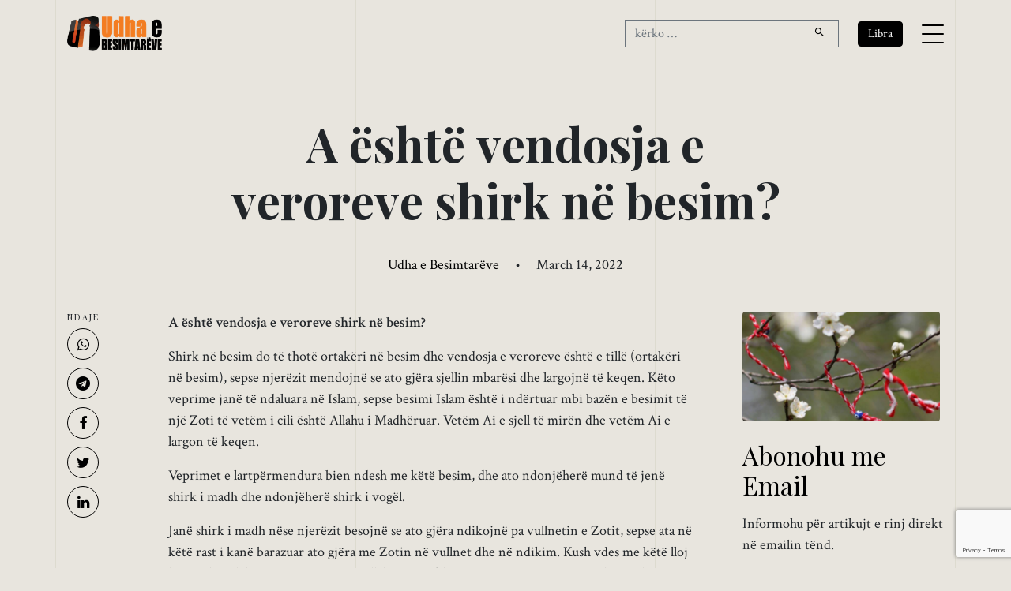

--- FILE ---
content_type: text/html; charset=UTF-8
request_url: https://udhaebesimtareve.com/a-eshte-vendosja-e-veroreve-shirk-ne-besim/
body_size: 10601
content:
<!doctype html>
<html lang="en-US">

<head>
	<script async src="https://www.googletagmanager.com/gtag/js?id=G-2Q2WY10V57"></script>
	<script>window.dataLayer = window.dataLayer || []; function gtag() { dataLayer.push(arguments); } gtag('js', new Date()); gtag('config', 'G-2Q2WY10V57');</script>

	<meta charset="UTF-8">
	<meta name="viewport" content="width=device-width, initial-scale=1, shrink-to-fit=no">

	<link rel="preconnect" href="https://fonts.googleapis.com">
	<link rel="preconnect" href="https://fonts.gstatic.com" crossorigin>
	<link rel="stylesheet"
		href="https://fonts.googleapis.com/css2?family=Crimson+Text:ital,wght@0,400;0,600;1,400;1,600&family=Playfair+Display:ital,wght@0,400;0,700;1,400;1,700&display=swap">

	<link rel="stylesheet" href="https://udhaebesimtareve.com/wp-content/themes/udha/css/bootstrap.min.css">
	<link rel="stylesheet" href="https://udhaebesimtareve.com/wp-content/themes/udha/css/animate.min.css">
	<link rel="stylesheet" href="https://udhaebesimtareve.com/wp-content/themes/udha/css/owl.carousel.min.css">
	<link rel="stylesheet" href="https://udhaebesimtareve.com/wp-content/themes/udha/css/owl.theme.default.min.css">
	<link rel="stylesheet" href="https://udhaebesimtareve.com/wp-content/themes/udha/fonts/icomoon/style.css">
	<link rel="stylesheet" href="https://udhaebesimtareve.com/wp-content/themes/udha/fonts/feather/style.css">
	<!-- <link rel="stylesheet" href="https://udhaebesimtareve.com/wp-content/themes/udha/fonts/flaticon/font/flaticon.css"> -->
	<link rel="stylesheet" href="https://udhaebesimtareve.com/wp-content/themes/udha/css/jquery.fancybox.min.css">
	<link rel="stylesheet" href="https://udhaebesimtareve.com/wp-content/themes/udha/css/aos.css">

	<meta name='robots' content='index, follow, max-image-preview:large, max-snippet:-1, max-video-preview:-1' />
	<style>img:is([sizes="auto" i], [sizes^="auto," i]) { contain-intrinsic-size: 3000px 1500px }</style>
	
	<!-- This site is optimized with the Yoast SEO plugin v26.5 - https://yoast.com/wordpress/plugins/seo/ -->
	<title>A është vendosja e veroreve shirk në besim? &#8226; Udha e Besimtarëve</title>
	<link rel="canonical" href="https://udhaebesimtareve.com/a-eshte-vendosja-e-veroreve-shirk-ne-besim/" />
	<meta property="og:locale" content="en_US" />
	<meta property="og:type" content="article" />
	<meta property="og:title" content="A është vendosja e veroreve shirk në besim? &#8226; Udha e Besimtarëve" />
	<meta property="og:description" content="A është vendosja e veroreve shirk në besim? Shirk në besim do të thotë ortakëri në besim dhe vendosja e veroreve është e tillë (ortakëri në besim), sepse njerëzit mendojnë se ato gjëra sjellin mbarësi dhe largojnë të keqen. Këto veprime janë të ndaluara në Islam, sepse besimi Islam është i ndërtuar mbi bazën e [&hellip;]" />
	<meta property="og:url" content="https://udhaebesimtareve.com/a-eshte-vendosja-e-veroreve-shirk-ne-besim/" />
	<meta property="og:site_name" content="Udha e Besimtarëve" />
	<meta property="article:publisher" content="https://www.facebook.com/udhaebesimtareve/" />
	<meta property="article:published_time" content="2022-03-14T13:48:58+00:00" />
	<meta property="article:modified_time" content="2022-03-18T09:16:25+00:00" />
	<meta property="og:image" content="https://udhaebesimtareve.com/wp-content/uploads/2022/03/verore.png" />
	<meta property="og:image:width" content="680" />
	<meta property="og:image:height" content="378" />
	<meta property="og:image:type" content="image/png" />
	<meta name="author" content="Udha e Besimtarëve" />
	<meta name="twitter:card" content="summary_large_image" />
	<meta name="twitter:creator" content="@UBesimtareve" />
	<meta name="twitter:site" content="@UBesimtareve" />
	<script type="application/ld+json" class="yoast-schema-graph">{"@context":"https://schema.org","@graph":[{"@type":"Article","@id":"https://udhaebesimtareve.com/a-eshte-vendosja-e-veroreve-shirk-ne-besim/#article","isPartOf":{"@id":"https://udhaebesimtareve.com/a-eshte-vendosja-e-veroreve-shirk-ne-besim/"},"author":{"name":"Udha e Besimtarëve","@id":"https://udhaebesimtareve.com/#/schema/person/9e54cf44628d0a2bf8025e286d29b476"},"headline":"A është vendosja e veroreve shirk në besim?","datePublished":"2022-03-14T13:48:58+00:00","dateModified":"2022-03-18T09:16:25+00:00","mainEntityOfPage":{"@id":"https://udhaebesimtareve.com/a-eshte-vendosja-e-veroreve-shirk-ne-besim/"},"wordCount":439,"publisher":{"@id":"https://udhaebesimtareve.com/#organization"},"image":{"@id":"https://udhaebesimtareve.com/a-eshte-vendosja-e-veroreve-shirk-ne-besim/#primaryimage"},"thumbnailUrl":"https://udhaebesimtareve.com/wp-content/uploads/2022/03/verore.png","articleSection":["Pa Kategori"],"inLanguage":"en-US"},{"@type":"WebPage","@id":"https://udhaebesimtareve.com/a-eshte-vendosja-e-veroreve-shirk-ne-besim/","url":"https://udhaebesimtareve.com/a-eshte-vendosja-e-veroreve-shirk-ne-besim/","name":"A është vendosja e veroreve shirk në besim? &#8226; Udha e Besimtarëve","isPartOf":{"@id":"https://udhaebesimtareve.com/#website"},"primaryImageOfPage":{"@id":"https://udhaebesimtareve.com/a-eshte-vendosja-e-veroreve-shirk-ne-besim/#primaryimage"},"image":{"@id":"https://udhaebesimtareve.com/a-eshte-vendosja-e-veroreve-shirk-ne-besim/#primaryimage"},"thumbnailUrl":"https://udhaebesimtareve.com/wp-content/uploads/2022/03/verore.png","datePublished":"2022-03-14T13:48:58+00:00","dateModified":"2022-03-18T09:16:25+00:00","breadcrumb":{"@id":"https://udhaebesimtareve.com/a-eshte-vendosja-e-veroreve-shirk-ne-besim/#breadcrumb"},"inLanguage":"en-US","potentialAction":[{"@type":"ReadAction","target":["https://udhaebesimtareve.com/a-eshte-vendosja-e-veroreve-shirk-ne-besim/"]}]},{"@type":"ImageObject","inLanguage":"en-US","@id":"https://udhaebesimtareve.com/a-eshte-vendosja-e-veroreve-shirk-ne-besim/#primaryimage","url":"https://udhaebesimtareve.com/wp-content/uploads/2022/03/verore.png","contentUrl":"https://udhaebesimtareve.com/wp-content/uploads/2022/03/verore.png","width":680,"height":378},{"@type":"BreadcrumbList","@id":"https://udhaebesimtareve.com/a-eshte-vendosja-e-veroreve-shirk-ne-besim/#breadcrumb","itemListElement":[{"@type":"ListItem","position":1,"name":"Home","item":"https://udhaebesimtareve.com/"},{"@type":"ListItem","position":2,"name":"A është vendosja e veroreve shirk në besim?"}]},{"@type":"WebSite","@id":"https://udhaebesimtareve.com/#website","url":"https://udhaebesimtareve.com/","name":"Udha e Besimtarëve","description":"Revistë Islame Online","publisher":{"@id":"https://udhaebesimtareve.com/#organization"},"alternateName":"UDHA","potentialAction":[{"@type":"SearchAction","target":{"@type":"EntryPoint","urlTemplate":"https://udhaebesimtareve.com/?s={search_term_string}"},"query-input":{"@type":"PropertyValueSpecification","valueRequired":true,"valueName":"search_term_string"}}],"inLanguage":"en-US"},{"@type":"Organization","@id":"https://udhaebesimtareve.com/#organization","name":"Udha e Besimtarëve","alternateName":"UDHA","url":"https://udhaebesimtareve.com/","logo":{"@type":"ImageObject","inLanguage":"en-US","@id":"https://udhaebesimtareve.com/#/schema/logo/image/","url":"https://udhaebesimtareve.com/wp-content/uploads/2014/10/udha-e-besimtareve-web.png","contentUrl":"https://udhaebesimtareve.com/wp-content/uploads/2014/10/udha-e-besimtareve-web.png","width":319,"height":125,"caption":"Udha e Besimtarëve"},"image":{"@id":"https://udhaebesimtareve.com/#/schema/logo/image/"},"sameAs":["https://www.facebook.com/udhaebesimtareve/","https://x.com/UBesimtareve","https://www.youtube.com/@udhaebesimtareve01","https://www.instagram.com/udhaebesimtareve_official/"]},{"@type":"Person","@id":"https://udhaebesimtareve.com/#/schema/person/9e54cf44628d0a2bf8025e286d29b476","name":"Udha e Besimtarëve","image":{"@type":"ImageObject","inLanguage":"en-US","@id":"https://udhaebesimtareve.com/#/schema/person/image/","url":"https://secure.gravatar.com/avatar/de195447c35d73771daa2323f0862238ae7f79399981e0415592f44e86f2037c?s=96&d=mm&r=g","contentUrl":"https://secure.gravatar.com/avatar/de195447c35d73771daa2323f0862238ae7f79399981e0415592f44e86f2037c?s=96&d=mm&r=g","caption":"Udha e Besimtarëve"},"url":"https://udhaebesimtareve.com/author/admin/"}]}</script>
	<!-- / Yoast SEO plugin. -->


<link rel="alternate" type="application/rss+xml" title="Udha e Besimtarëve &raquo; Feed" href="https://udhaebesimtareve.com/feed/" />
<script id="wpp-js" src="https://udhaebesimtareve.com/wp-content/plugins/wordpress-popular-posts/assets/js/wpp.js?ver=7.3.6" data-sampling="0" data-sampling-rate="100" data-api-url="https://udhaebesimtareve.com/wp-json/wordpress-popular-posts" data-post-id="8706" data-token="d140d69854" data-lang="0" data-debug="1"></script>
<style id='global-styles-inline-css'>
:root{--wp--preset--aspect-ratio--square: 1;--wp--preset--aspect-ratio--4-3: 4/3;--wp--preset--aspect-ratio--3-4: 3/4;--wp--preset--aspect-ratio--3-2: 3/2;--wp--preset--aspect-ratio--2-3: 2/3;--wp--preset--aspect-ratio--16-9: 16/9;--wp--preset--aspect-ratio--9-16: 9/16;--wp--preset--color--black: #000000;--wp--preset--color--cyan-bluish-gray: #abb8c3;--wp--preset--color--white: #ffffff;--wp--preset--color--pale-pink: #f78da7;--wp--preset--color--vivid-red: #cf2e2e;--wp--preset--color--luminous-vivid-orange: #ff6900;--wp--preset--color--luminous-vivid-amber: #fcb900;--wp--preset--color--light-green-cyan: #7bdcb5;--wp--preset--color--vivid-green-cyan: #00d084;--wp--preset--color--pale-cyan-blue: #8ed1fc;--wp--preset--color--vivid-cyan-blue: #0693e3;--wp--preset--color--vivid-purple: #9b51e0;--wp--preset--gradient--vivid-cyan-blue-to-vivid-purple: linear-gradient(135deg,rgba(6,147,227,1) 0%,rgb(155,81,224) 100%);--wp--preset--gradient--light-green-cyan-to-vivid-green-cyan: linear-gradient(135deg,rgb(122,220,180) 0%,rgb(0,208,130) 100%);--wp--preset--gradient--luminous-vivid-amber-to-luminous-vivid-orange: linear-gradient(135deg,rgba(252,185,0,1) 0%,rgba(255,105,0,1) 100%);--wp--preset--gradient--luminous-vivid-orange-to-vivid-red: linear-gradient(135deg,rgba(255,105,0,1) 0%,rgb(207,46,46) 100%);--wp--preset--gradient--very-light-gray-to-cyan-bluish-gray: linear-gradient(135deg,rgb(238,238,238) 0%,rgb(169,184,195) 100%);--wp--preset--gradient--cool-to-warm-spectrum: linear-gradient(135deg,rgb(74,234,220) 0%,rgb(151,120,209) 20%,rgb(207,42,186) 40%,rgb(238,44,130) 60%,rgb(251,105,98) 80%,rgb(254,248,76) 100%);--wp--preset--gradient--blush-light-purple: linear-gradient(135deg,rgb(255,206,236) 0%,rgb(152,150,240) 100%);--wp--preset--gradient--blush-bordeaux: linear-gradient(135deg,rgb(254,205,165) 0%,rgb(254,45,45) 50%,rgb(107,0,62) 100%);--wp--preset--gradient--luminous-dusk: linear-gradient(135deg,rgb(255,203,112) 0%,rgb(199,81,192) 50%,rgb(65,88,208) 100%);--wp--preset--gradient--pale-ocean: linear-gradient(135deg,rgb(255,245,203) 0%,rgb(182,227,212) 50%,rgb(51,167,181) 100%);--wp--preset--gradient--electric-grass: linear-gradient(135deg,rgb(202,248,128) 0%,rgb(113,206,126) 100%);--wp--preset--gradient--midnight: linear-gradient(135deg,rgb(2,3,129) 0%,rgb(40,116,252) 100%);--wp--preset--font-size--small: 13px;--wp--preset--font-size--medium: 20px;--wp--preset--font-size--large: 36px;--wp--preset--font-size--x-large: 42px;--wp--preset--spacing--20: 0.44rem;--wp--preset--spacing--30: 0.67rem;--wp--preset--spacing--40: 1rem;--wp--preset--spacing--50: 1.5rem;--wp--preset--spacing--60: 2.25rem;--wp--preset--spacing--70: 3.38rem;--wp--preset--spacing--80: 5.06rem;--wp--preset--shadow--natural: 6px 6px 9px rgba(0, 0, 0, 0.2);--wp--preset--shadow--deep: 12px 12px 50px rgba(0, 0, 0, 0.4);--wp--preset--shadow--sharp: 6px 6px 0px rgba(0, 0, 0, 0.2);--wp--preset--shadow--outlined: 6px 6px 0px -3px rgba(255, 255, 255, 1), 6px 6px rgba(0, 0, 0, 1);--wp--preset--shadow--crisp: 6px 6px 0px rgba(0, 0, 0, 1);}:where(.is-layout-flex){gap: 0.5em;}:where(.is-layout-grid){gap: 0.5em;}body .is-layout-flex{display: flex;}.is-layout-flex{flex-wrap: wrap;align-items: center;}.is-layout-flex > :is(*, div){margin: 0;}body .is-layout-grid{display: grid;}.is-layout-grid > :is(*, div){margin: 0;}:where(.wp-block-columns.is-layout-flex){gap: 2em;}:where(.wp-block-columns.is-layout-grid){gap: 2em;}:where(.wp-block-post-template.is-layout-flex){gap: 1.25em;}:where(.wp-block-post-template.is-layout-grid){gap: 1.25em;}.has-black-color{color: var(--wp--preset--color--black) !important;}.has-cyan-bluish-gray-color{color: var(--wp--preset--color--cyan-bluish-gray) !important;}.has-white-color{color: var(--wp--preset--color--white) !important;}.has-pale-pink-color{color: var(--wp--preset--color--pale-pink) !important;}.has-vivid-red-color{color: var(--wp--preset--color--vivid-red) !important;}.has-luminous-vivid-orange-color{color: var(--wp--preset--color--luminous-vivid-orange) !important;}.has-luminous-vivid-amber-color{color: var(--wp--preset--color--luminous-vivid-amber) !important;}.has-light-green-cyan-color{color: var(--wp--preset--color--light-green-cyan) !important;}.has-vivid-green-cyan-color{color: var(--wp--preset--color--vivid-green-cyan) !important;}.has-pale-cyan-blue-color{color: var(--wp--preset--color--pale-cyan-blue) !important;}.has-vivid-cyan-blue-color{color: var(--wp--preset--color--vivid-cyan-blue) !important;}.has-vivid-purple-color{color: var(--wp--preset--color--vivid-purple) !important;}.has-black-background-color{background-color: var(--wp--preset--color--black) !important;}.has-cyan-bluish-gray-background-color{background-color: var(--wp--preset--color--cyan-bluish-gray) !important;}.has-white-background-color{background-color: var(--wp--preset--color--white) !important;}.has-pale-pink-background-color{background-color: var(--wp--preset--color--pale-pink) !important;}.has-vivid-red-background-color{background-color: var(--wp--preset--color--vivid-red) !important;}.has-luminous-vivid-orange-background-color{background-color: var(--wp--preset--color--luminous-vivid-orange) !important;}.has-luminous-vivid-amber-background-color{background-color: var(--wp--preset--color--luminous-vivid-amber) !important;}.has-light-green-cyan-background-color{background-color: var(--wp--preset--color--light-green-cyan) !important;}.has-vivid-green-cyan-background-color{background-color: var(--wp--preset--color--vivid-green-cyan) !important;}.has-pale-cyan-blue-background-color{background-color: var(--wp--preset--color--pale-cyan-blue) !important;}.has-vivid-cyan-blue-background-color{background-color: var(--wp--preset--color--vivid-cyan-blue) !important;}.has-vivid-purple-background-color{background-color: var(--wp--preset--color--vivid-purple) !important;}.has-black-border-color{border-color: var(--wp--preset--color--black) !important;}.has-cyan-bluish-gray-border-color{border-color: var(--wp--preset--color--cyan-bluish-gray) !important;}.has-white-border-color{border-color: var(--wp--preset--color--white) !important;}.has-pale-pink-border-color{border-color: var(--wp--preset--color--pale-pink) !important;}.has-vivid-red-border-color{border-color: var(--wp--preset--color--vivid-red) !important;}.has-luminous-vivid-orange-border-color{border-color: var(--wp--preset--color--luminous-vivid-orange) !important;}.has-luminous-vivid-amber-border-color{border-color: var(--wp--preset--color--luminous-vivid-amber) !important;}.has-light-green-cyan-border-color{border-color: var(--wp--preset--color--light-green-cyan) !important;}.has-vivid-green-cyan-border-color{border-color: var(--wp--preset--color--vivid-green-cyan) !important;}.has-pale-cyan-blue-border-color{border-color: var(--wp--preset--color--pale-cyan-blue) !important;}.has-vivid-cyan-blue-border-color{border-color: var(--wp--preset--color--vivid-cyan-blue) !important;}.has-vivid-purple-border-color{border-color: var(--wp--preset--color--vivid-purple) !important;}.has-vivid-cyan-blue-to-vivid-purple-gradient-background{background: var(--wp--preset--gradient--vivid-cyan-blue-to-vivid-purple) !important;}.has-light-green-cyan-to-vivid-green-cyan-gradient-background{background: var(--wp--preset--gradient--light-green-cyan-to-vivid-green-cyan) !important;}.has-luminous-vivid-amber-to-luminous-vivid-orange-gradient-background{background: var(--wp--preset--gradient--luminous-vivid-amber-to-luminous-vivid-orange) !important;}.has-luminous-vivid-orange-to-vivid-red-gradient-background{background: var(--wp--preset--gradient--luminous-vivid-orange-to-vivid-red) !important;}.has-very-light-gray-to-cyan-bluish-gray-gradient-background{background: var(--wp--preset--gradient--very-light-gray-to-cyan-bluish-gray) !important;}.has-cool-to-warm-spectrum-gradient-background{background: var(--wp--preset--gradient--cool-to-warm-spectrum) !important;}.has-blush-light-purple-gradient-background{background: var(--wp--preset--gradient--blush-light-purple) !important;}.has-blush-bordeaux-gradient-background{background: var(--wp--preset--gradient--blush-bordeaux) !important;}.has-luminous-dusk-gradient-background{background: var(--wp--preset--gradient--luminous-dusk) !important;}.has-pale-ocean-gradient-background{background: var(--wp--preset--gradient--pale-ocean) !important;}.has-electric-grass-gradient-background{background: var(--wp--preset--gradient--electric-grass) !important;}.has-midnight-gradient-background{background: var(--wp--preset--gradient--midnight) !important;}.has-small-font-size{font-size: var(--wp--preset--font-size--small) !important;}.has-medium-font-size{font-size: var(--wp--preset--font-size--medium) !important;}.has-large-font-size{font-size: var(--wp--preset--font-size--large) !important;}.has-x-large-font-size{font-size: var(--wp--preset--font-size--x-large) !important;}
:where(.wp-block-post-template.is-layout-flex){gap: 1.25em;}:where(.wp-block-post-template.is-layout-grid){gap: 1.25em;}
:where(.wp-block-columns.is-layout-flex){gap: 2em;}:where(.wp-block-columns.is-layout-grid){gap: 2em;}
:root :where(.wp-block-pullquote){font-size: 1.5em;line-height: 1.6;}
</style>
<link rel='stylesheet' id='contact-form-7-css' href='https://udhaebesimtareve.com/wp-content/plugins/contact-form-7/includes/css/styles.css?ver=6.1.4' media='all' />
<link rel='stylesheet' id='wordpress-popular-posts-css-css' href='https://udhaebesimtareve.com/wp-content/plugins/wordpress-popular-posts/assets/css/wpp.css?ver=7.3.6' media='all' />
<link rel='stylesheet' id='udha-style-css' href='https://udhaebesimtareve.com/wp-content/themes/udha/css/style.css?ver=08302950' media='all' />
<link rel='stylesheet' id='dflip-style-css' href='https://udhaebesimtareve.com/wp-content/plugins/3d-flipbook-dflip-lite/assets/css/dflip.min.css?ver=2.4.20' media='all' />
<script src="https://udhaebesimtareve.com/wp-includes/js/jquery/jquery.min.js?ver=3.7.1" id="jquery-core-js"></script>
<script src="https://udhaebesimtareve.com/wp-includes/js/jquery/jquery-migrate.min.js?ver=3.4.1" id="jquery-migrate-js"></script>
<link rel="https://api.w.org/" href="https://udhaebesimtareve.com/wp-json/" /><link rel="alternate" title="JSON" type="application/json" href="https://udhaebesimtareve.com/wp-json/wp/v2/posts/8706" /><link rel="EditURI" type="application/rsd+xml" title="RSD" href="https://udhaebesimtareve.com/xmlrpc.php?rsd" />
<meta name="generator" content="WordPress 6.8.3" />
<link rel='shortlink' href='https://udhaebesimtareve.com/?p=8706' />
<link rel="alternate" title="oEmbed (JSON)" type="application/json+oembed" href="https://udhaebesimtareve.com/wp-json/oembed/1.0/embed?url=https%3A%2F%2Fudhaebesimtareve.com%2Fa-eshte-vendosja-e-veroreve-shirk-ne-besim%2F" />
<link rel="alternate" title="oEmbed (XML)" type="text/xml+oembed" href="https://udhaebesimtareve.com/wp-json/oembed/1.0/embed?url=https%3A%2F%2Fudhaebesimtareve.com%2Fa-eshte-vendosja-e-veroreve-shirk-ne-besim%2F&#038;format=xml" />
            <style id="wpp-loading-animation-styles">@-webkit-keyframes bgslide{from{background-position-x:0}to{background-position-x:-200%}}@keyframes bgslide{from{background-position-x:0}to{background-position-x:-200%}}.wpp-widget-block-placeholder,.wpp-shortcode-placeholder{margin:0 auto;width:60px;height:3px;background:#dd3737;background:linear-gradient(90deg,#dd3737 0%,#571313 10%,#dd3737 100%);background-size:200% auto;border-radius:3px;-webkit-animation:bgslide 1s infinite linear;animation:bgslide 1s infinite linear}</style>
            <link rel="icon" href="https://udhaebesimtareve.com/wp-content/uploads/2023/03/udha-besimtareve-icon.png" sizes="32x32" />
<link rel="icon" href="https://udhaebesimtareve.com/wp-content/uploads/2023/03/udha-besimtareve-icon.png" sizes="192x192" />
<link rel="apple-touch-icon" href="https://udhaebesimtareve.com/wp-content/uploads/2023/03/udha-besimtareve-icon.png" />
<meta name="msapplication-TileImage" content="https://udhaebesimtareve.com/wp-content/uploads/2023/03/udha-besimtareve-icon.png" />
</head>

<body class="wp-singular post-template-default single single-post postid-8706 single-format-standard wp-theme-udha no-sidebar">
	
	<div class="lines-wrap">
		<div class="lines-inner">
			<div class="lines"></div>
		</div>
	</div>

	<div class="site-mobile-menu site-navbar-target">
		<div class="site-mobile-menu-header">
			<div class="site-mobile-menu-close">
				<span class="icofont-close js-menu-toggle"></span>
			</div>
		</div>
		<div class="site-mobile-menu-body"></div>
	</div>

	<nav class="site-nav">
		<div class="container">
			<div id="nav-wrap" class="site-navigation row">

				<div class="col-5 logo">
					<a href="https://udhaebesimtareve.com/"><img
							src="https://udhaebesimtareve.com/wp-content/themes/udha/img/udha-besimtareve-logo.png"
							alt="Udha e Besimtarëve"></a>
				</div>

				<div class="col-3 d-none">
					<form role="search" method="get" action="https://udhaebesimtareve.com/"
						class="search-form row no-gutters">
						<div class="col">
							<input class="form-control border-secondary border-right-0 rounded-0" type="search" name="s"
								placeholder="kërko &hellip;" value="">
						</div>
						<div class="col-auto">
							<button class="form-control btn border-secondary border-left-0 rounded-0 rounded-right px-3"
								type="button">
								<i class="icon-search2"></i>
							</button>
						</div>
					</form>
				</div>

				<div class="d-flex align-items-center justify-content-end col-7">

					<form role="search" method="get" action="https://udhaebesimtareve.com/"
						class="search-form row no-gutters d-none d-md-flex" id="js-search-form">
						<div class="col">
							<input class="form-control border-secondary border-right-0 rounded-0" type="search" name="s"
								placeholder="kërko &hellip;" value="">
						</div>
						<div class="col-auto">
							<button class="form-control btn border-secondary border-left-0 rounded-0 rounded-right px-3"
								type="button">
								<i class="icon-search2"></i>
							</button>
						</div>
					</form>

					<a href="https://udhaebesimtareve.com/libra/" class="btn btn-sm btn-primary mx-md-4"
						role="button">Libra</a>
					<i id="js-search-toggle" class="seach-toggle icon-search2 border-secondary px-4 py-2 d-md-none"></i>
					<a href="#" class="burger site-menu-toggle js-menu-toggle d-inline-block d-lg-block"
						data-toggle="collapse" data-target="#main-navbar">
						<span></span>
					</a>
				</div>

				<ul id="menu-primary" class="js-clone-nav d-none d-lg-inline-noone text-left site-menu"><li id="menu-item-14" class="menu-item menu-item-type-custom menu-item-object-custom menu-item-home menu-item-14"><a href="https://udhaebesimtareve.com/">Hyrje</a></li>
<li id="menu-item-5" class="menu-item menu-item-type-taxonomy menu-item-object-category menu-item-has-children menu-item-5"><a href="https://udhaebesimtareve.com/tema/akide/">Akide</a>
<ul class="sub-menu">
	<li id="menu-item-6" class="menu-item menu-item-type-taxonomy menu-item-object-category menu-item-6"><a href="https://udhaebesimtareve.com/tema/akide/shirku/">Shirku</a></li>
	<li id="menu-item-7" class="menu-item menu-item-type-taxonomy menu-item-object-category menu-item-7"><a href="https://udhaebesimtareve.com/tema/akide/teuhidi/">Teuhidi</a></li>
</ul>
</li>
<li id="menu-item-1284" class="menu-item menu-item-type-taxonomy menu-item-object-category menu-item-has-children menu-item-1284"><a href="https://udhaebesimtareve.com/tema/fikh/">Fikh</a>
<ul class="sub-menu">
	<li id="menu-item-1289" class="menu-item menu-item-type-taxonomy menu-item-object-category menu-item-1289"><a href="https://udhaebesimtareve.com/tema/fikh/pastrimi/">Pastrimi</a></li>
	<li id="menu-item-1288" class="menu-item menu-item-type-taxonomy menu-item-object-category menu-item-1288"><a href="https://udhaebesimtareve.com/tema/fikh/namazi/">Namazi</a></li>
	<li id="menu-item-1290" class="menu-item menu-item-type-taxonomy menu-item-object-category menu-item-1290"><a href="https://udhaebesimtareve.com/tema/fikh/zekati/">Zekati</a></li>
	<li id="menu-item-1285" class="menu-item menu-item-type-taxonomy menu-item-object-category menu-item-1285"><a href="https://udhaebesimtareve.com/tema/fikh/agjerimi/">Agjërimi</a></li>
	<li id="menu-item-1287" class="menu-item menu-item-type-taxonomy menu-item-object-category menu-item-1287"><a href="https://udhaebesimtareve.com/tema/fikh/haxhi/">Haxhi</a></li>
	<li id="menu-item-1286" class="menu-item menu-item-type-taxonomy menu-item-object-category menu-item-1286"><a href="https://udhaebesimtareve.com/tema/fikh/festat/">Festat</a></li>
</ul>
</li>
<li id="menu-item-1295" class="menu-item menu-item-type-taxonomy menu-item-object-category menu-item-1295"><a href="https://udhaebesimtareve.com/tema/tefsir/">Tefsir</a></li>
<li id="menu-item-1291" class="menu-item menu-item-type-taxonomy menu-item-object-category menu-item-1291"><a href="https://udhaebesimtareve.com/tema/hadith/">Hadith</a></li>
<li id="menu-item-1296" class="menu-item menu-item-type-taxonomy menu-item-object-category menu-item-1296"><a href="https://udhaebesimtareve.com/tema/tezkije/">Tezkije</a></li>
<li id="menu-item-1292" class="menu-item menu-item-type-taxonomy menu-item-object-category menu-item-has-children menu-item-1292"><a href="https://udhaebesimtareve.com/tema/histori/">Histori</a>
<ul class="sub-menu">
	<li id="menu-item-9" class="menu-item menu-item-type-taxonomy menu-item-object-category menu-item-9"><a href="https://udhaebesimtareve.com/tema/biografi/">Biografi</a></li>
</ul>
</li>
<li id="menu-item-10333" class="menu-item menu-item-type-taxonomy menu-item-object-category menu-item-10333"><a href="https://udhaebesimtareve.com/tema/edukate/">Edukatë</a></li>
<li id="menu-item-10335" class="menu-item menu-item-type-taxonomy menu-item-object-category menu-item-10335"><a href="https://udhaebesimtareve.com/tema/hytbe/">Hytbe</a></li>
<li id="menu-item-10334" class="menu-item menu-item-type-taxonomy menu-item-object-category menu-item-10334"><a href="https://udhaebesimtareve.com/tema/fetua/">Fetua</a></li>
<li id="menu-item-10510" class="menu-item menu-item-type-custom menu-item-object-custom menu-item-10510"><a href="/libra/">Libra</a></li>
<li id="menu-item-1298" class="menu-item menu-item-type-post_type menu-item-object-page menu-item-1298"><a href="https://udhaebesimtareve.com/qellimi-yne/">Qëllimi Ynë</a></li>
<li id="menu-item-1297" class="menu-item menu-item-type-post_type menu-item-object-page menu-item-1297"><a href="https://udhaebesimtareve.com/kontakt/">Kontakt</a></li>
</ul>
			</div>
		</div>
	</nav>

	<div class="custom-hero">
		<div class="container">
			<div class="row justify-content-center">
				<div class="col-lg-8">
					<h1 class="hero-heading">
						A është vendosja e veroreve shirk në besim?					</h1>
					<div class="line js-line mx-auto mb-3 my-3"></div>
					<p class="sub-text">
						<span class="byline"> <span class="author vcard"><a class="url fn n" href="https://udhaebesimtareve.com/author/admin/">Udha e Besimtarëve</a></span></span> <span class="mx-3">&bullet;</span>
						March 14, 2022					</p>
				</div>
			</div>
		</div>
	</div>

	<div class="container article">
		<div class="row justify-content-center align-items-stretch">
			<article class="col-lg-8 order-lg-2 px-lg-5">

				<p><strong>A është vendosja e veroreve shirk në besim?</strong></p>
<p>Shirk në besim do të thotë ortakëri në besim dhe vendosja e veroreve është e tillë (ortakëri në besim), sepse njerëzit mendojnë se ato gjëra sjellin mbarësi dhe largojnë të keqen. Këto veprime janë të ndaluara në Islam, sepse besimi Islam është i ndërtuar mbi bazën e besimit të një Zoti të vetëm i cili është Allahu i Madhëruar. Vetëm Ai e sjell të mirën dhe vetëm Ai e largon të keqen.</p>
<p>Veprimet e lartpërmendura bien ndesh me këtë besim, dhe ato ndonjëherë mund të jenë shirk i madh dhe ndonjëherë shirk i vogël.</p>
<p>Janë shirk i madh nëse njerëzit besojnë se ato gjëra ndikojnë pa vullnetin e Zotit, sepse ata në këtë rast i kanë barazuar ato gjëra me Zotin në vullnet dhe në ndikim. Kush vdes me këtë lloj besimi ka vdekur me atë besim që Allahu nuk e fal, sepse ortakëria në besim është padrejtësi e madhe, shpifje ndaj Allahut dhe kundërshtim i plotë i realitetit të kësaj bote.</p>
<p>Janë shirk i vogël nëse njerëzit mendojnë se ato gjëra ndikojnë me vullnetin e Zotit, sepse ata në këtë rast i kanë bërë ato shkaqe të varura prej Tij dhe jo të barabarta me të. Ato në realitet nuk janë shkaqe të varura prej Tij për atë qëllim që mendojnë, sepse Allahu i Madhëruar nuk ua ka dhënë atyre këtë funksion. Atëherë, kush i beson se ato janë shkaqe të varura prej Allahut për mbarësi dhe fat pa qenë të tilla ka bërë shirk të vogël prej të cilit duhet të pendohet, dhe të kthehet tek adeti i profetëve të cilët nuk i lidhnin zemrat e tyre veçse me Zotin e gjithësisë.</p>
<p>E nëse dikush nga muslimanet i bën ato veprime, pa ndonjë besim të tillë si ky që përmendëm por thjesht duke ndjekur njerëzit, sërish ai ka bërë një veprim të ndaluar i cili nuk lejohet. Ne jemi ndaluar edhe nga përngjasimi me mushrikët (ata që në besimin e tyre kanë ortakëri) në adetet e tyre, qoftë edhe vetëm në anën e jashtme. Profeti Muhamed -alejhi selam- thotë:<em> “Kundërshtojini mushrikët.”</em> Pra, mos bëni adetet e tyre të cilat burojnë nga besimi i devijuar.</p>
<p>&nbsp;</p>
<p><em>Dr. Abdullah Nabolli</em></p>

				
				<!-- <div class="note">
						<span class="d-block">Shënim:</span>
						Lejohet rebotimi i këtij artikulli duke cituar atorin dhe faqen tonë, Udha e Besimtarëve.
				</div> -->

				<div class="row">
					<div class="col-xl-10 my-5">
						<h4>Të Ngjashme</h4>
						<div class="line me-auto mb-3 mt-3"></div>
						<ul class="post-list list-square">
															<li>
									<a class="under" href="https://udhaebesimtareve.com/pasojat-e-braktisjes-se-te-vertetes/" rel="bookmark">Pasojat e braktisjes së të vërtetës</a>
									<a class="meta-link" href="https://udhaebesimtareve.com/author/admin/" title="Posts by Udha e Besimtarëve" rel="author">Udha e Besimtarëve</a>								</li>
															<li>
									<a class="under" href="https://udhaebesimtareve.com/dobite-e-pafundme-te-teksteve-fetare/" rel="bookmark">Dobitë e pafundme të teksteve fetare</a>
									<a class="meta-link" href="https://udhaebesimtareve.com/author/admin/" title="Posts by Udha e Besimtarëve" rel="author">Udha e Besimtarëve</a>								</li>
															<li>
									<a class="under" href="https://udhaebesimtareve.com/falenderimi-per-miresite-ceshtje-e-lehte/" rel="bookmark">Falënderimi për mirësitë</a>
									<a class="meta-link" href="https://udhaebesimtareve.com/author/emin/" title="Posts by Hoxhë Emin Bilali" rel="author">Hoxhë Emin Bilali</a>								</li>
															<li>
									<a class="under" href="https://udhaebesimtareve.com/sinqeriteti-dituria-dhe-urtesia-shtyllat-e-suksesit-ne-thirrje/" rel="bookmark">Sinqeriteti, dituria dhe urtësia janë shtyllat e suksesit në thirrje</a>
									<a class="meta-link" href="https://udhaebesimtareve.com/author/shejh-muhamed-ibn-salih-el-uthejmin/" title="Posts by Shejh Muhamed ibn Salih el-Uthejmin" rel="author">Shejh Muhamed ibn Salih el-Uthejmin</a>								</li>
															<li>
									<a class="under" href="https://udhaebesimtareve.com/shfaqja-e-adhurimeve-dhe-veprave-te-mira-ne-rrjetet-sociale/" rel="bookmark">Shfaqja e adhurimeve dhe veprave të mira në rrjetet sociale</a>
									<a class="meta-link" href="https://udhaebesimtareve.com/author/admin/" title="Posts by Udha e Besimtarëve" rel="author">Udha e Besimtarëve</a>								</li>
													</ul>
					</div>
				</div>
			</article>

			

<div class="col-md-12 col-lg-1 order-lg-1">
    <div class="share sticky-top">
      <h3>Ndaje</h3>
      <ul class="list-unstyled share-article">
        <li><a target="_blank" href="whatsapp://send?text=https%3A%2F%2Fudhaebesimtareve.com%2Fa-eshte-vendosja-e-veroreve-shirk-ne-besim%2F" data-action="share/whatsapp/share"><span class="icon-whatsapp"></span></a></li>
        <li><a target="_blank" href="https://t.me/share/url?url=https%3A%2F%2Fudhaebesimtareve.com%2Fa-eshte-vendosja-e-veroreve-shirk-ne-besim%2F" data-action="share/telegram/share"><span class="icon-telegram"></span></a></li>
        <li><a target="_blank" href="https://www.facebook.com/sharer/sharer.php?u=https%3A%2F%2Fudhaebesimtareve.com%2Fa-eshte-vendosja-e-veroreve-shirk-ne-besim%2F"><span class="icon-facebook"></span></a></li>
        <li><a target="_blank" href="https://twitter.com/intent/tweet?text=A+%C3%ABsht%C3%AB+vendosja+e+veroreve+shirk+n%C3%AB+besim%3F&amp;url=https%3A%2F%2Fudhaebesimtareve.com%2Fa-eshte-vendosja-e-veroreve-shirk-ne-besim%2F"><span class="icon-twitter"></span></a></li>
        <li><a target="_blank" href="https://www.linkedin.com/shareArticle?mini=true&amp;url=https%3A%2F%2Fudhaebesimtareve.com%2Fa-eshte-vendosja-e-veroreve-shirk-ne-besim%2F&amp;ro=false"><span class="icon-linkedin"></span></a></li>
      </ul>
  </div>
</div>
			<aside id="secondary" class="col-lg-3 mb-5 mb-lg-0 order-lg-3">

			<div class="mb-4">
			<img width="250" height="139" src="https://udhaebesimtareve.com/wp-content/uploads/2022/03/verore.png" class="img-fluid rounded wp-post-image" alt="" decoding="async" srcset="https://udhaebesimtareve.com/wp-content/uploads/2022/03/verore.png 680w, https://udhaebesimtareve.com/wp-content/uploads/2022/03/verore-300x167.png 300w" sizes="(max-width: 250px) 100vw, 250px" />		</div>
	
	<form id="form[1d4b6402-455f-437d-9e86-3e2029d0d953]" method="POST" target="_blank" 
		action="https://app.bigmailer.io/t/f/1d4b6402-455f-437d-9e86-3e2029d0d953" data-style="plain">
		<h2 class="mb-3 text-black">Abonohu me Email</h2>
		<p>Informohu për artikujt e rinj direkt në emailin tënd.</p>
		<input class="form-control mb-2" placeholder="email" type="email" required="required"
			name="field[1cebcdd1-ff72-4f49-aad8-dc0fa5618e2b]" id="field[1cebcdd1-ff72-4f49-aad8-dc0fa5618e2b]">
		<div id="field[1d4b6402-455f-437d-9e86-3e2029d0d953:6LcUecYUAAAAAAp7k9KThmnoRWrRrC4NXh9ghQQ6]"></div>
		<p id="success[1d4b6402-455f-437d-9e86-3e2029d0d953]" style="display:none;color:green;">
			✔ U abonuat me sukses.
		</p>
		<button id="button[1d4b6402-455f-437d-9e86-3e2029d0d953]" type="submit">
			Abonohu
		</button>
	</form>
	<script>
		var _bmxq = _bmxq || []; _bmxq.push(["_setupForm", "form[1d4b6402-455f-437d-9e86-3e2029d0d953]", {"sitekey": "6LcUecYUAAAAAAp7k9KThmnoRWrRrC4NXh9ghQQ6", "size": "invisible"}, false]);
	</script>

	</aside>

		</div>
	</div>

<footer class="site-footer">
	<div class="container">
		<div class="row justify-content-between">
			<div class="col-lg-4">
				<div class="widget">
					<h3>Abonohu me Email</h3>
					<p>Informohu për artikujt e rinj direkt në emailin tënd.</p>
					<form id="form[f53bbd29-772b-4bff-b49b-c968a476130f]" method="POST" target="_blank" action="https://app.bigmailer.io/t/f/f53bbd29-772b-4bff-b49b-c968a476130f" data-style="plain">
						<div class="form-group mb-2 mr-2">
							<label for="field[1cebcdd1-ff72-4f49-aad8-dc0fa5618e2b]">Email</label>
							<input class="form-control" placeholder="email" type="email" name="field[1cebcdd1-ff72-4f49-aad8-dc0fa5618e2b]" 
								id="field[1cebcdd1-ff72-4f49-aad8-dc0fa5618e2b]" required="required">
						</div>
						<div id="field[f53bbd29-772b-4bff-b49b-c968a476130f:6LcUecYUAAAAAAp7k9KThmnoRWrRrC4NXh9ghQQ6]"></div>
						<p id="success[f53bbd29-772b-4bff-b49b-c968a476130f]" style="display:none;color:green;">
							✔ U abonuat me sukses.
						</p>
						<button class="btn btn-primary mb-2" id="button[f53bbd29-772b-4bff-b49b-c968a476130f]" type="submit">
							Abonohu
						</button>
					</form>
					<script>
					var _bmxq = _bmxq || []; _bmxq.push(["_setupForm", "form[f53bbd29-772b-4bff-b49b-c968a476130f]", {"sitekey": "6LcUecYUAAAAAAp7k9KThmnoRWrRrC4NXh9ghQQ6", "size": "invisible"}, false]);
					</script>
				</div>
				<div class="widget">
					<h3>Na Ndiqni</h3>
					<ul class="social list-unstyled">
						<li><a href="https://www.facebook.com/udhaebesimtareve/"><span class="icon-facebook"></span></a></li>
						<li><a href="https://www.youtube.com/@udhaebesimtareve01"><span class="icon-youtube"></span></a></li>
						<li><a href="https://www.instagram.com/udhaebesimtareve_official/"><span class="icon-instagram"></span></a>
						</li>
						<li><a href="https://twitter.com/UBesimtareve"><span class="icon-twitter"></span></a></li>
						<li><a href="https://telegram.me/udhaebesimtareve"><span class="icon-telegram"></span></a></li>
						<li><a href="https://soundcloud.com/udha-e-besimtareve"><span class="icon-soundcloud"></span></a></li>
					</ul>
				</div>
			</div>
			<div class="col-lg-6">
				<div class="row">
					<div class="col-12">
						<div class="widget">
							<h3>Tematika</h3>
						</div>
					</div>
					<div class="col-12">
						<div class="widget">
							<ul id="menu-footer" class="footer-nav links list-unstyled"><li id="menu-item-10859" class="menu-item menu-item-type-post_type menu-item-object-page menu-item-10859"><a href="https://udhaebesimtareve.com/fillo-ketu/">Fillo Këtu</a></li>
<li id="menu-item-10857" class="menu-item menu-item-type-taxonomy menu-item-object-category menu-item-10857"><a href="https://udhaebesimtareve.com/tema/tefsir/">Tefsir</a></li>
<li id="menu-item-10851" class="menu-item menu-item-type-taxonomy menu-item-object-category menu-item-10851"><a href="https://udhaebesimtareve.com/tema/hadith/">Hadith</a></li>
<li id="menu-item-10855" class="menu-item menu-item-type-taxonomy menu-item-object-category menu-item-10855"><a href="https://udhaebesimtareve.com/tema/menhexh/">Menhexh</a></li>
<li id="menu-item-10838" class="menu-item menu-item-type-taxonomy menu-item-object-category menu-item-10838"><a href="https://udhaebesimtareve.com/tema/akide/">Akide</a></li>
<li id="menu-item-10839" class="menu-item menu-item-type-taxonomy menu-item-object-category menu-item-10839"><a href="https://udhaebesimtareve.com/tema/akide/shirku/">Shirku</a></li>
<li id="menu-item-10840" class="menu-item menu-item-type-taxonomy menu-item-object-category menu-item-10840"><a href="https://udhaebesimtareve.com/tema/akide/teuhidi/">Teuhidi</a></li>
<li id="menu-item-10844" class="menu-item menu-item-type-taxonomy menu-item-object-category menu-item-10844"><a href="https://udhaebesimtareve.com/tema/fikh/">Fikh</a></li>
<li id="menu-item-10845" class="menu-item menu-item-type-taxonomy menu-item-object-category menu-item-10845"><a href="https://udhaebesimtareve.com/tema/fikh/agjerimi/">Agjërimi</a></li>
<li id="menu-item-10846" class="menu-item menu-item-type-taxonomy menu-item-object-category menu-item-10846"><a href="https://udhaebesimtareve.com/tema/fikh/festat/">Festat</a></li>
<li id="menu-item-10847" class="menu-item menu-item-type-taxonomy menu-item-object-category menu-item-10847"><a href="https://udhaebesimtareve.com/tema/fikh/haxhi/">Haxhi</a></li>
<li id="menu-item-10848" class="menu-item menu-item-type-taxonomy menu-item-object-category menu-item-10848"><a href="https://udhaebesimtareve.com/tema/fikh/namazi/">Namazi</a></li>
<li id="menu-item-10849" class="menu-item menu-item-type-taxonomy menu-item-object-category menu-item-10849"><a href="https://udhaebesimtareve.com/tema/fikh/pastrimi/">Pastrimi</a></li>
<li id="menu-item-10850" class="menu-item menu-item-type-taxonomy menu-item-object-category menu-item-10850"><a href="https://udhaebesimtareve.com/tema/fikh/zekati/">Zekati</a></li>
<li id="menu-item-10858" class="menu-item menu-item-type-taxonomy menu-item-object-category menu-item-10858"><a href="https://udhaebesimtareve.com/tema/tezkije/">Tezkije</a></li>
<li id="menu-item-10842" class="menu-item menu-item-type-taxonomy menu-item-object-category menu-item-10842"><a href="https://udhaebesimtareve.com/tema/edukate/">Edukatë</a></li>
<li id="menu-item-10852" class="menu-item menu-item-type-taxonomy menu-item-object-category menu-item-10852"><a href="https://udhaebesimtareve.com/tema/histori/">Histori</a></li>
<li id="menu-item-10841" class="menu-item menu-item-type-taxonomy menu-item-object-category menu-item-10841"><a href="https://udhaebesimtareve.com/tema/biografi/">Biografi</a></li>
<li id="menu-item-10843" class="menu-item menu-item-type-taxonomy menu-item-object-category menu-item-10843"><a href="https://udhaebesimtareve.com/tema/fetua/">Fetua</a></li>
<li id="menu-item-10853" class="menu-item menu-item-type-taxonomy menu-item-object-category menu-item-10853"><a href="https://udhaebesimtareve.com/tema/hytbe/">Hytbe</a></li>
<li id="menu-item-10860" class="menu-item menu-item-type-custom menu-item-object-custom menu-item-10860"><a href="https://udhaebesimtareve.com/libra/">Libra</a></li>
</ul>						</div />
					</div>
				</div>
			</div>
		</div>

		<div class="row justify-content-center text-center copyright">
			<div class="col-md-8">
				<p>Copyright &copy;2007-
					2026 <b>Udha e Besimtarëve</b>. Lejohet ribotimi kundrejt citimit.<br>
					Ndërtuar nga <a href="https://wplancer.com/" title="WPlancer — WordPress Developer" target="_blank">WPlancer</a>
				</p>
			</div>
		</div>
	</div>
</footer>

<div id="overlayer"></div>
<div class="loader">
	<div class="spinner-border" role="status">
		<span class="sr-only">Loading...</span>
	</div>
</div>

<script src="https://udhaebesimtareve.com/wp-content/themes/udha/js/jquery-3.5.1.min.js"></script>
<script src="https://udhaebesimtareve.com/wp-content/themes/udha/js/jquery-migrate-3.0.0.min.js"></script>
<script src="https://udhaebesimtareve.com/wp-content/themes/udha/js/popper.min.js"></script>
<script src="https://udhaebesimtareve.com/wp-content/themes/udha/js/bootstrap.min.js"></script>
<script src="https://udhaebesimtareve.com/wp-content/themes/udha/js/owl.carousel.min.js"></script>
<script src="https://udhaebesimtareve.com/wp-content/themes/udha/js/aos.js"></script>
<script src="https://udhaebesimtareve.com/wp-content/themes/udha/js/imagesloaded.pkgd.js"></script>
<script src="https://udhaebesimtareve.com/wp-content/themes/udha/js/isotope.pkgd.min.js"></script>
<script src="https://udhaebesimtareve.com/wp-content/themes/udha/js/jquery.animateNumber.min.js"></script>
<script src="https://udhaebesimtareve.com/wp-content/themes/udha/js/jquery.stellar.min.js"></script>
<script src="https://udhaebesimtareve.com/wp-content/themes/udha/js/jarallax.min.js"></script>
<script src="https://udhaebesimtareve.com/wp-content/themes/udha/js/jarallax-element.min.js"></script>
<script src="https://udhaebesimtareve.com/wp-content/themes/udha/js/jquery.waypoints.min.js"></script>
<script src="https://udhaebesimtareve.com/wp-content/themes/udha/js/jquery.fancybox.min.js"></script>

<script src="https://udhaebesimtareve.com/wp-content/themes/udha/js/jquery.lettering.js"></script>

<script src="https://udhaebesimtareve.com/wp-content/themes/udha/js/TweenMax.min.js"></script>
<script src="https://udhaebesimtareve.com/wp-content/themes/udha/js/ScrollMagic.min.js"></script>
<script src="https://udhaebesimtareve.com/wp-content/themes/udha/js/scrollmagic.animation.gsap.min.js"></script>
<script src="https://udhaebesimtareve.com/wp-content/themes/udha/js/debug.addIndicators.min.js"></script>

<script src="https://udhaebesimtareve.com/wp-content/themes/udha/js/custom-dist.js"></script>
<script async src="https://cdn.bigmailer.io/lib.js"></script>

<script type="speculationrules">
{"prefetch":[{"source":"document","where":{"and":[{"href_matches":"\/*"},{"not":{"href_matches":["\/wp-*.php","\/wp-admin\/*","\/wp-content\/uploads\/*","\/wp-content\/*","\/wp-content\/plugins\/*","\/wp-content\/themes\/udha\/*","\/*\\?(.+)"]}},{"not":{"selector_matches":"a[rel~=\"nofollow\"]"}},{"not":{"selector_matches":".no-prefetch, .no-prefetch a"}}]},"eagerness":"conservative"}]}
</script>
<script src="https://udhaebesimtareve.com/wp-includes/js/dist/hooks.min.js?ver=4d63a3d491d11ffd8ac6" id="wp-hooks-js"></script>
<script src="https://udhaebesimtareve.com/wp-includes/js/dist/i18n.min.js?ver=5e580eb46a90c2b997e6" id="wp-i18n-js"></script>
<script id="wp-i18n-js-after">
wp.i18n.setLocaleData( { 'text direction\u0004ltr': [ 'ltr' ] } );
</script>
<script src="https://udhaebesimtareve.com/wp-content/plugins/contact-form-7/includes/swv/js/index.js?ver=6.1.4" id="swv-js"></script>
<script id="contact-form-7-js-before">
var wpcf7 = {
    "api": {
        "root": "https:\/\/udhaebesimtareve.com\/wp-json\/",
        "namespace": "contact-form-7\/v1"
    },
    "cached": 1
};
</script>
<script src="https://udhaebesimtareve.com/wp-content/plugins/contact-form-7/includes/js/index.js?ver=6.1.4" id="contact-form-7-js"></script>
<script src="https://udhaebesimtareve.com/wp-content/themes/udha/js/navigation.js?ver=1.0.0" id="udha-navigation-js"></script>
<script src="https://udhaebesimtareve.com/wp-content/plugins/3d-flipbook-dflip-lite/assets/js/dflip.min.js?ver=2.4.20" id="dflip-script-js"></script>
        <script data-cfasync="false">
            window.dFlipLocation = 'https://udhaebesimtareve.com/wp-content/plugins/3d-flipbook-dflip-lite/assets/';
            window.dFlipWPGlobal = {"text":{"toggleSound":"Turn on\/off Sound","toggleThumbnails":"Toggle Thumbnails","toggleOutline":"Toggle Outline\/Bookmark","previousPage":"Previous Page","nextPage":"Next Page","toggleFullscreen":"Toggle Fullscreen","zoomIn":"Zoom In","zoomOut":"Zoom Out","toggleHelp":"Toggle Help","singlePageMode":"Single Page Mode","doublePageMode":"Double Page Mode","downloadPDFFile":"Download PDF File","gotoFirstPage":"Goto First Page","gotoLastPage":"Goto Last Page","share":"Share","mailSubject":"I wanted you to see this FlipBook","mailBody":"Check out this site {{url}}","loading":"DearFlip: Loading "},"viewerType":"flipbook","moreControls":"download,pageMode,startPage,endPage,sound","hideControls":"","scrollWheel":"false","backgroundColor":"#777","backgroundImage":"","height":"auto","paddingLeft":"20","paddingRight":"20","controlsPosition":"bottom","duration":800,"soundEnable":"true","enableDownload":"true","showSearchControl":"false","showPrintControl":"false","enableAnnotation":false,"enableAnalytics":"false","webgl":"true","hard":"none","maxTextureSize":"1600","rangeChunkSize":"524288","zoomRatio":1.5,"stiffness":3,"pageMode":"0","singlePageMode":"0","pageSize":"0","autoPlay":"false","autoPlayDuration":5000,"autoPlayStart":"false","linkTarget":"2","sharePrefix":"flipbook-"};
        </script>
      
<script defer src="https://static.cloudflareinsights.com/beacon.min.js/vcd15cbe7772f49c399c6a5babf22c1241717689176015" integrity="sha512-ZpsOmlRQV6y907TI0dKBHq9Md29nnaEIPlkf84rnaERnq6zvWvPUqr2ft8M1aS28oN72PdrCzSjY4U6VaAw1EQ==" data-cf-beacon='{"version":"2024.11.0","token":"7824c8e03d214c96920eb9cbc2a4dad4","r":1,"server_timing":{"name":{"cfCacheStatus":true,"cfEdge":true,"cfExtPri":true,"cfL4":true,"cfOrigin":true,"cfSpeedBrain":true},"location_startswith":null}}' crossorigin="anonymous"></script>
</body>

</html>


--- FILE ---
content_type: text/html; charset=utf-8
request_url: https://www.google.com/recaptcha/api2/anchor?ar=1&k=6LcUecYUAAAAAAp7k9KThmnoRWrRrC4NXh9ghQQ6&co=aHR0cHM6Ly91ZGhhZWJlc2ltdGFyZXZlLmNvbTo0NDM.&hl=en&v=PoyoqOPhxBO7pBk68S4YbpHZ&size=invisible&anchor-ms=20000&execute-ms=30000&cb=sbuw21d3xr2r
body_size: 49397
content:
<!DOCTYPE HTML><html dir="ltr" lang="en"><head><meta http-equiv="Content-Type" content="text/html; charset=UTF-8">
<meta http-equiv="X-UA-Compatible" content="IE=edge">
<title>reCAPTCHA</title>
<style type="text/css">
/* cyrillic-ext */
@font-face {
  font-family: 'Roboto';
  font-style: normal;
  font-weight: 400;
  font-stretch: 100%;
  src: url(//fonts.gstatic.com/s/roboto/v48/KFO7CnqEu92Fr1ME7kSn66aGLdTylUAMa3GUBHMdazTgWw.woff2) format('woff2');
  unicode-range: U+0460-052F, U+1C80-1C8A, U+20B4, U+2DE0-2DFF, U+A640-A69F, U+FE2E-FE2F;
}
/* cyrillic */
@font-face {
  font-family: 'Roboto';
  font-style: normal;
  font-weight: 400;
  font-stretch: 100%;
  src: url(//fonts.gstatic.com/s/roboto/v48/KFO7CnqEu92Fr1ME7kSn66aGLdTylUAMa3iUBHMdazTgWw.woff2) format('woff2');
  unicode-range: U+0301, U+0400-045F, U+0490-0491, U+04B0-04B1, U+2116;
}
/* greek-ext */
@font-face {
  font-family: 'Roboto';
  font-style: normal;
  font-weight: 400;
  font-stretch: 100%;
  src: url(//fonts.gstatic.com/s/roboto/v48/KFO7CnqEu92Fr1ME7kSn66aGLdTylUAMa3CUBHMdazTgWw.woff2) format('woff2');
  unicode-range: U+1F00-1FFF;
}
/* greek */
@font-face {
  font-family: 'Roboto';
  font-style: normal;
  font-weight: 400;
  font-stretch: 100%;
  src: url(//fonts.gstatic.com/s/roboto/v48/KFO7CnqEu92Fr1ME7kSn66aGLdTylUAMa3-UBHMdazTgWw.woff2) format('woff2');
  unicode-range: U+0370-0377, U+037A-037F, U+0384-038A, U+038C, U+038E-03A1, U+03A3-03FF;
}
/* math */
@font-face {
  font-family: 'Roboto';
  font-style: normal;
  font-weight: 400;
  font-stretch: 100%;
  src: url(//fonts.gstatic.com/s/roboto/v48/KFO7CnqEu92Fr1ME7kSn66aGLdTylUAMawCUBHMdazTgWw.woff2) format('woff2');
  unicode-range: U+0302-0303, U+0305, U+0307-0308, U+0310, U+0312, U+0315, U+031A, U+0326-0327, U+032C, U+032F-0330, U+0332-0333, U+0338, U+033A, U+0346, U+034D, U+0391-03A1, U+03A3-03A9, U+03B1-03C9, U+03D1, U+03D5-03D6, U+03F0-03F1, U+03F4-03F5, U+2016-2017, U+2034-2038, U+203C, U+2040, U+2043, U+2047, U+2050, U+2057, U+205F, U+2070-2071, U+2074-208E, U+2090-209C, U+20D0-20DC, U+20E1, U+20E5-20EF, U+2100-2112, U+2114-2115, U+2117-2121, U+2123-214F, U+2190, U+2192, U+2194-21AE, U+21B0-21E5, U+21F1-21F2, U+21F4-2211, U+2213-2214, U+2216-22FF, U+2308-230B, U+2310, U+2319, U+231C-2321, U+2336-237A, U+237C, U+2395, U+239B-23B7, U+23D0, U+23DC-23E1, U+2474-2475, U+25AF, U+25B3, U+25B7, U+25BD, U+25C1, U+25CA, U+25CC, U+25FB, U+266D-266F, U+27C0-27FF, U+2900-2AFF, U+2B0E-2B11, U+2B30-2B4C, U+2BFE, U+3030, U+FF5B, U+FF5D, U+1D400-1D7FF, U+1EE00-1EEFF;
}
/* symbols */
@font-face {
  font-family: 'Roboto';
  font-style: normal;
  font-weight: 400;
  font-stretch: 100%;
  src: url(//fonts.gstatic.com/s/roboto/v48/KFO7CnqEu92Fr1ME7kSn66aGLdTylUAMaxKUBHMdazTgWw.woff2) format('woff2');
  unicode-range: U+0001-000C, U+000E-001F, U+007F-009F, U+20DD-20E0, U+20E2-20E4, U+2150-218F, U+2190, U+2192, U+2194-2199, U+21AF, U+21E6-21F0, U+21F3, U+2218-2219, U+2299, U+22C4-22C6, U+2300-243F, U+2440-244A, U+2460-24FF, U+25A0-27BF, U+2800-28FF, U+2921-2922, U+2981, U+29BF, U+29EB, U+2B00-2BFF, U+4DC0-4DFF, U+FFF9-FFFB, U+10140-1018E, U+10190-1019C, U+101A0, U+101D0-101FD, U+102E0-102FB, U+10E60-10E7E, U+1D2C0-1D2D3, U+1D2E0-1D37F, U+1F000-1F0FF, U+1F100-1F1AD, U+1F1E6-1F1FF, U+1F30D-1F30F, U+1F315, U+1F31C, U+1F31E, U+1F320-1F32C, U+1F336, U+1F378, U+1F37D, U+1F382, U+1F393-1F39F, U+1F3A7-1F3A8, U+1F3AC-1F3AF, U+1F3C2, U+1F3C4-1F3C6, U+1F3CA-1F3CE, U+1F3D4-1F3E0, U+1F3ED, U+1F3F1-1F3F3, U+1F3F5-1F3F7, U+1F408, U+1F415, U+1F41F, U+1F426, U+1F43F, U+1F441-1F442, U+1F444, U+1F446-1F449, U+1F44C-1F44E, U+1F453, U+1F46A, U+1F47D, U+1F4A3, U+1F4B0, U+1F4B3, U+1F4B9, U+1F4BB, U+1F4BF, U+1F4C8-1F4CB, U+1F4D6, U+1F4DA, U+1F4DF, U+1F4E3-1F4E6, U+1F4EA-1F4ED, U+1F4F7, U+1F4F9-1F4FB, U+1F4FD-1F4FE, U+1F503, U+1F507-1F50B, U+1F50D, U+1F512-1F513, U+1F53E-1F54A, U+1F54F-1F5FA, U+1F610, U+1F650-1F67F, U+1F687, U+1F68D, U+1F691, U+1F694, U+1F698, U+1F6AD, U+1F6B2, U+1F6B9-1F6BA, U+1F6BC, U+1F6C6-1F6CF, U+1F6D3-1F6D7, U+1F6E0-1F6EA, U+1F6F0-1F6F3, U+1F6F7-1F6FC, U+1F700-1F7FF, U+1F800-1F80B, U+1F810-1F847, U+1F850-1F859, U+1F860-1F887, U+1F890-1F8AD, U+1F8B0-1F8BB, U+1F8C0-1F8C1, U+1F900-1F90B, U+1F93B, U+1F946, U+1F984, U+1F996, U+1F9E9, U+1FA00-1FA6F, U+1FA70-1FA7C, U+1FA80-1FA89, U+1FA8F-1FAC6, U+1FACE-1FADC, U+1FADF-1FAE9, U+1FAF0-1FAF8, U+1FB00-1FBFF;
}
/* vietnamese */
@font-face {
  font-family: 'Roboto';
  font-style: normal;
  font-weight: 400;
  font-stretch: 100%;
  src: url(//fonts.gstatic.com/s/roboto/v48/KFO7CnqEu92Fr1ME7kSn66aGLdTylUAMa3OUBHMdazTgWw.woff2) format('woff2');
  unicode-range: U+0102-0103, U+0110-0111, U+0128-0129, U+0168-0169, U+01A0-01A1, U+01AF-01B0, U+0300-0301, U+0303-0304, U+0308-0309, U+0323, U+0329, U+1EA0-1EF9, U+20AB;
}
/* latin-ext */
@font-face {
  font-family: 'Roboto';
  font-style: normal;
  font-weight: 400;
  font-stretch: 100%;
  src: url(//fonts.gstatic.com/s/roboto/v48/KFO7CnqEu92Fr1ME7kSn66aGLdTylUAMa3KUBHMdazTgWw.woff2) format('woff2');
  unicode-range: U+0100-02BA, U+02BD-02C5, U+02C7-02CC, U+02CE-02D7, U+02DD-02FF, U+0304, U+0308, U+0329, U+1D00-1DBF, U+1E00-1E9F, U+1EF2-1EFF, U+2020, U+20A0-20AB, U+20AD-20C0, U+2113, U+2C60-2C7F, U+A720-A7FF;
}
/* latin */
@font-face {
  font-family: 'Roboto';
  font-style: normal;
  font-weight: 400;
  font-stretch: 100%;
  src: url(//fonts.gstatic.com/s/roboto/v48/KFO7CnqEu92Fr1ME7kSn66aGLdTylUAMa3yUBHMdazQ.woff2) format('woff2');
  unicode-range: U+0000-00FF, U+0131, U+0152-0153, U+02BB-02BC, U+02C6, U+02DA, U+02DC, U+0304, U+0308, U+0329, U+2000-206F, U+20AC, U+2122, U+2191, U+2193, U+2212, U+2215, U+FEFF, U+FFFD;
}
/* cyrillic-ext */
@font-face {
  font-family: 'Roboto';
  font-style: normal;
  font-weight: 500;
  font-stretch: 100%;
  src: url(//fonts.gstatic.com/s/roboto/v48/KFO7CnqEu92Fr1ME7kSn66aGLdTylUAMa3GUBHMdazTgWw.woff2) format('woff2');
  unicode-range: U+0460-052F, U+1C80-1C8A, U+20B4, U+2DE0-2DFF, U+A640-A69F, U+FE2E-FE2F;
}
/* cyrillic */
@font-face {
  font-family: 'Roboto';
  font-style: normal;
  font-weight: 500;
  font-stretch: 100%;
  src: url(//fonts.gstatic.com/s/roboto/v48/KFO7CnqEu92Fr1ME7kSn66aGLdTylUAMa3iUBHMdazTgWw.woff2) format('woff2');
  unicode-range: U+0301, U+0400-045F, U+0490-0491, U+04B0-04B1, U+2116;
}
/* greek-ext */
@font-face {
  font-family: 'Roboto';
  font-style: normal;
  font-weight: 500;
  font-stretch: 100%;
  src: url(//fonts.gstatic.com/s/roboto/v48/KFO7CnqEu92Fr1ME7kSn66aGLdTylUAMa3CUBHMdazTgWw.woff2) format('woff2');
  unicode-range: U+1F00-1FFF;
}
/* greek */
@font-face {
  font-family: 'Roboto';
  font-style: normal;
  font-weight: 500;
  font-stretch: 100%;
  src: url(//fonts.gstatic.com/s/roboto/v48/KFO7CnqEu92Fr1ME7kSn66aGLdTylUAMa3-UBHMdazTgWw.woff2) format('woff2');
  unicode-range: U+0370-0377, U+037A-037F, U+0384-038A, U+038C, U+038E-03A1, U+03A3-03FF;
}
/* math */
@font-face {
  font-family: 'Roboto';
  font-style: normal;
  font-weight: 500;
  font-stretch: 100%;
  src: url(//fonts.gstatic.com/s/roboto/v48/KFO7CnqEu92Fr1ME7kSn66aGLdTylUAMawCUBHMdazTgWw.woff2) format('woff2');
  unicode-range: U+0302-0303, U+0305, U+0307-0308, U+0310, U+0312, U+0315, U+031A, U+0326-0327, U+032C, U+032F-0330, U+0332-0333, U+0338, U+033A, U+0346, U+034D, U+0391-03A1, U+03A3-03A9, U+03B1-03C9, U+03D1, U+03D5-03D6, U+03F0-03F1, U+03F4-03F5, U+2016-2017, U+2034-2038, U+203C, U+2040, U+2043, U+2047, U+2050, U+2057, U+205F, U+2070-2071, U+2074-208E, U+2090-209C, U+20D0-20DC, U+20E1, U+20E5-20EF, U+2100-2112, U+2114-2115, U+2117-2121, U+2123-214F, U+2190, U+2192, U+2194-21AE, U+21B0-21E5, U+21F1-21F2, U+21F4-2211, U+2213-2214, U+2216-22FF, U+2308-230B, U+2310, U+2319, U+231C-2321, U+2336-237A, U+237C, U+2395, U+239B-23B7, U+23D0, U+23DC-23E1, U+2474-2475, U+25AF, U+25B3, U+25B7, U+25BD, U+25C1, U+25CA, U+25CC, U+25FB, U+266D-266F, U+27C0-27FF, U+2900-2AFF, U+2B0E-2B11, U+2B30-2B4C, U+2BFE, U+3030, U+FF5B, U+FF5D, U+1D400-1D7FF, U+1EE00-1EEFF;
}
/* symbols */
@font-face {
  font-family: 'Roboto';
  font-style: normal;
  font-weight: 500;
  font-stretch: 100%;
  src: url(//fonts.gstatic.com/s/roboto/v48/KFO7CnqEu92Fr1ME7kSn66aGLdTylUAMaxKUBHMdazTgWw.woff2) format('woff2');
  unicode-range: U+0001-000C, U+000E-001F, U+007F-009F, U+20DD-20E0, U+20E2-20E4, U+2150-218F, U+2190, U+2192, U+2194-2199, U+21AF, U+21E6-21F0, U+21F3, U+2218-2219, U+2299, U+22C4-22C6, U+2300-243F, U+2440-244A, U+2460-24FF, U+25A0-27BF, U+2800-28FF, U+2921-2922, U+2981, U+29BF, U+29EB, U+2B00-2BFF, U+4DC0-4DFF, U+FFF9-FFFB, U+10140-1018E, U+10190-1019C, U+101A0, U+101D0-101FD, U+102E0-102FB, U+10E60-10E7E, U+1D2C0-1D2D3, U+1D2E0-1D37F, U+1F000-1F0FF, U+1F100-1F1AD, U+1F1E6-1F1FF, U+1F30D-1F30F, U+1F315, U+1F31C, U+1F31E, U+1F320-1F32C, U+1F336, U+1F378, U+1F37D, U+1F382, U+1F393-1F39F, U+1F3A7-1F3A8, U+1F3AC-1F3AF, U+1F3C2, U+1F3C4-1F3C6, U+1F3CA-1F3CE, U+1F3D4-1F3E0, U+1F3ED, U+1F3F1-1F3F3, U+1F3F5-1F3F7, U+1F408, U+1F415, U+1F41F, U+1F426, U+1F43F, U+1F441-1F442, U+1F444, U+1F446-1F449, U+1F44C-1F44E, U+1F453, U+1F46A, U+1F47D, U+1F4A3, U+1F4B0, U+1F4B3, U+1F4B9, U+1F4BB, U+1F4BF, U+1F4C8-1F4CB, U+1F4D6, U+1F4DA, U+1F4DF, U+1F4E3-1F4E6, U+1F4EA-1F4ED, U+1F4F7, U+1F4F9-1F4FB, U+1F4FD-1F4FE, U+1F503, U+1F507-1F50B, U+1F50D, U+1F512-1F513, U+1F53E-1F54A, U+1F54F-1F5FA, U+1F610, U+1F650-1F67F, U+1F687, U+1F68D, U+1F691, U+1F694, U+1F698, U+1F6AD, U+1F6B2, U+1F6B9-1F6BA, U+1F6BC, U+1F6C6-1F6CF, U+1F6D3-1F6D7, U+1F6E0-1F6EA, U+1F6F0-1F6F3, U+1F6F7-1F6FC, U+1F700-1F7FF, U+1F800-1F80B, U+1F810-1F847, U+1F850-1F859, U+1F860-1F887, U+1F890-1F8AD, U+1F8B0-1F8BB, U+1F8C0-1F8C1, U+1F900-1F90B, U+1F93B, U+1F946, U+1F984, U+1F996, U+1F9E9, U+1FA00-1FA6F, U+1FA70-1FA7C, U+1FA80-1FA89, U+1FA8F-1FAC6, U+1FACE-1FADC, U+1FADF-1FAE9, U+1FAF0-1FAF8, U+1FB00-1FBFF;
}
/* vietnamese */
@font-face {
  font-family: 'Roboto';
  font-style: normal;
  font-weight: 500;
  font-stretch: 100%;
  src: url(//fonts.gstatic.com/s/roboto/v48/KFO7CnqEu92Fr1ME7kSn66aGLdTylUAMa3OUBHMdazTgWw.woff2) format('woff2');
  unicode-range: U+0102-0103, U+0110-0111, U+0128-0129, U+0168-0169, U+01A0-01A1, U+01AF-01B0, U+0300-0301, U+0303-0304, U+0308-0309, U+0323, U+0329, U+1EA0-1EF9, U+20AB;
}
/* latin-ext */
@font-face {
  font-family: 'Roboto';
  font-style: normal;
  font-weight: 500;
  font-stretch: 100%;
  src: url(//fonts.gstatic.com/s/roboto/v48/KFO7CnqEu92Fr1ME7kSn66aGLdTylUAMa3KUBHMdazTgWw.woff2) format('woff2');
  unicode-range: U+0100-02BA, U+02BD-02C5, U+02C7-02CC, U+02CE-02D7, U+02DD-02FF, U+0304, U+0308, U+0329, U+1D00-1DBF, U+1E00-1E9F, U+1EF2-1EFF, U+2020, U+20A0-20AB, U+20AD-20C0, U+2113, U+2C60-2C7F, U+A720-A7FF;
}
/* latin */
@font-face {
  font-family: 'Roboto';
  font-style: normal;
  font-weight: 500;
  font-stretch: 100%;
  src: url(//fonts.gstatic.com/s/roboto/v48/KFO7CnqEu92Fr1ME7kSn66aGLdTylUAMa3yUBHMdazQ.woff2) format('woff2');
  unicode-range: U+0000-00FF, U+0131, U+0152-0153, U+02BB-02BC, U+02C6, U+02DA, U+02DC, U+0304, U+0308, U+0329, U+2000-206F, U+20AC, U+2122, U+2191, U+2193, U+2212, U+2215, U+FEFF, U+FFFD;
}
/* cyrillic-ext */
@font-face {
  font-family: 'Roboto';
  font-style: normal;
  font-weight: 900;
  font-stretch: 100%;
  src: url(//fonts.gstatic.com/s/roboto/v48/KFO7CnqEu92Fr1ME7kSn66aGLdTylUAMa3GUBHMdazTgWw.woff2) format('woff2');
  unicode-range: U+0460-052F, U+1C80-1C8A, U+20B4, U+2DE0-2DFF, U+A640-A69F, U+FE2E-FE2F;
}
/* cyrillic */
@font-face {
  font-family: 'Roboto';
  font-style: normal;
  font-weight: 900;
  font-stretch: 100%;
  src: url(//fonts.gstatic.com/s/roboto/v48/KFO7CnqEu92Fr1ME7kSn66aGLdTylUAMa3iUBHMdazTgWw.woff2) format('woff2');
  unicode-range: U+0301, U+0400-045F, U+0490-0491, U+04B0-04B1, U+2116;
}
/* greek-ext */
@font-face {
  font-family: 'Roboto';
  font-style: normal;
  font-weight: 900;
  font-stretch: 100%;
  src: url(//fonts.gstatic.com/s/roboto/v48/KFO7CnqEu92Fr1ME7kSn66aGLdTylUAMa3CUBHMdazTgWw.woff2) format('woff2');
  unicode-range: U+1F00-1FFF;
}
/* greek */
@font-face {
  font-family: 'Roboto';
  font-style: normal;
  font-weight: 900;
  font-stretch: 100%;
  src: url(//fonts.gstatic.com/s/roboto/v48/KFO7CnqEu92Fr1ME7kSn66aGLdTylUAMa3-UBHMdazTgWw.woff2) format('woff2');
  unicode-range: U+0370-0377, U+037A-037F, U+0384-038A, U+038C, U+038E-03A1, U+03A3-03FF;
}
/* math */
@font-face {
  font-family: 'Roboto';
  font-style: normal;
  font-weight: 900;
  font-stretch: 100%;
  src: url(//fonts.gstatic.com/s/roboto/v48/KFO7CnqEu92Fr1ME7kSn66aGLdTylUAMawCUBHMdazTgWw.woff2) format('woff2');
  unicode-range: U+0302-0303, U+0305, U+0307-0308, U+0310, U+0312, U+0315, U+031A, U+0326-0327, U+032C, U+032F-0330, U+0332-0333, U+0338, U+033A, U+0346, U+034D, U+0391-03A1, U+03A3-03A9, U+03B1-03C9, U+03D1, U+03D5-03D6, U+03F0-03F1, U+03F4-03F5, U+2016-2017, U+2034-2038, U+203C, U+2040, U+2043, U+2047, U+2050, U+2057, U+205F, U+2070-2071, U+2074-208E, U+2090-209C, U+20D0-20DC, U+20E1, U+20E5-20EF, U+2100-2112, U+2114-2115, U+2117-2121, U+2123-214F, U+2190, U+2192, U+2194-21AE, U+21B0-21E5, U+21F1-21F2, U+21F4-2211, U+2213-2214, U+2216-22FF, U+2308-230B, U+2310, U+2319, U+231C-2321, U+2336-237A, U+237C, U+2395, U+239B-23B7, U+23D0, U+23DC-23E1, U+2474-2475, U+25AF, U+25B3, U+25B7, U+25BD, U+25C1, U+25CA, U+25CC, U+25FB, U+266D-266F, U+27C0-27FF, U+2900-2AFF, U+2B0E-2B11, U+2B30-2B4C, U+2BFE, U+3030, U+FF5B, U+FF5D, U+1D400-1D7FF, U+1EE00-1EEFF;
}
/* symbols */
@font-face {
  font-family: 'Roboto';
  font-style: normal;
  font-weight: 900;
  font-stretch: 100%;
  src: url(//fonts.gstatic.com/s/roboto/v48/KFO7CnqEu92Fr1ME7kSn66aGLdTylUAMaxKUBHMdazTgWw.woff2) format('woff2');
  unicode-range: U+0001-000C, U+000E-001F, U+007F-009F, U+20DD-20E0, U+20E2-20E4, U+2150-218F, U+2190, U+2192, U+2194-2199, U+21AF, U+21E6-21F0, U+21F3, U+2218-2219, U+2299, U+22C4-22C6, U+2300-243F, U+2440-244A, U+2460-24FF, U+25A0-27BF, U+2800-28FF, U+2921-2922, U+2981, U+29BF, U+29EB, U+2B00-2BFF, U+4DC0-4DFF, U+FFF9-FFFB, U+10140-1018E, U+10190-1019C, U+101A0, U+101D0-101FD, U+102E0-102FB, U+10E60-10E7E, U+1D2C0-1D2D3, U+1D2E0-1D37F, U+1F000-1F0FF, U+1F100-1F1AD, U+1F1E6-1F1FF, U+1F30D-1F30F, U+1F315, U+1F31C, U+1F31E, U+1F320-1F32C, U+1F336, U+1F378, U+1F37D, U+1F382, U+1F393-1F39F, U+1F3A7-1F3A8, U+1F3AC-1F3AF, U+1F3C2, U+1F3C4-1F3C6, U+1F3CA-1F3CE, U+1F3D4-1F3E0, U+1F3ED, U+1F3F1-1F3F3, U+1F3F5-1F3F7, U+1F408, U+1F415, U+1F41F, U+1F426, U+1F43F, U+1F441-1F442, U+1F444, U+1F446-1F449, U+1F44C-1F44E, U+1F453, U+1F46A, U+1F47D, U+1F4A3, U+1F4B0, U+1F4B3, U+1F4B9, U+1F4BB, U+1F4BF, U+1F4C8-1F4CB, U+1F4D6, U+1F4DA, U+1F4DF, U+1F4E3-1F4E6, U+1F4EA-1F4ED, U+1F4F7, U+1F4F9-1F4FB, U+1F4FD-1F4FE, U+1F503, U+1F507-1F50B, U+1F50D, U+1F512-1F513, U+1F53E-1F54A, U+1F54F-1F5FA, U+1F610, U+1F650-1F67F, U+1F687, U+1F68D, U+1F691, U+1F694, U+1F698, U+1F6AD, U+1F6B2, U+1F6B9-1F6BA, U+1F6BC, U+1F6C6-1F6CF, U+1F6D3-1F6D7, U+1F6E0-1F6EA, U+1F6F0-1F6F3, U+1F6F7-1F6FC, U+1F700-1F7FF, U+1F800-1F80B, U+1F810-1F847, U+1F850-1F859, U+1F860-1F887, U+1F890-1F8AD, U+1F8B0-1F8BB, U+1F8C0-1F8C1, U+1F900-1F90B, U+1F93B, U+1F946, U+1F984, U+1F996, U+1F9E9, U+1FA00-1FA6F, U+1FA70-1FA7C, U+1FA80-1FA89, U+1FA8F-1FAC6, U+1FACE-1FADC, U+1FADF-1FAE9, U+1FAF0-1FAF8, U+1FB00-1FBFF;
}
/* vietnamese */
@font-face {
  font-family: 'Roboto';
  font-style: normal;
  font-weight: 900;
  font-stretch: 100%;
  src: url(//fonts.gstatic.com/s/roboto/v48/KFO7CnqEu92Fr1ME7kSn66aGLdTylUAMa3OUBHMdazTgWw.woff2) format('woff2');
  unicode-range: U+0102-0103, U+0110-0111, U+0128-0129, U+0168-0169, U+01A0-01A1, U+01AF-01B0, U+0300-0301, U+0303-0304, U+0308-0309, U+0323, U+0329, U+1EA0-1EF9, U+20AB;
}
/* latin-ext */
@font-face {
  font-family: 'Roboto';
  font-style: normal;
  font-weight: 900;
  font-stretch: 100%;
  src: url(//fonts.gstatic.com/s/roboto/v48/KFO7CnqEu92Fr1ME7kSn66aGLdTylUAMa3KUBHMdazTgWw.woff2) format('woff2');
  unicode-range: U+0100-02BA, U+02BD-02C5, U+02C7-02CC, U+02CE-02D7, U+02DD-02FF, U+0304, U+0308, U+0329, U+1D00-1DBF, U+1E00-1E9F, U+1EF2-1EFF, U+2020, U+20A0-20AB, U+20AD-20C0, U+2113, U+2C60-2C7F, U+A720-A7FF;
}
/* latin */
@font-face {
  font-family: 'Roboto';
  font-style: normal;
  font-weight: 900;
  font-stretch: 100%;
  src: url(//fonts.gstatic.com/s/roboto/v48/KFO7CnqEu92Fr1ME7kSn66aGLdTylUAMa3yUBHMdazQ.woff2) format('woff2');
  unicode-range: U+0000-00FF, U+0131, U+0152-0153, U+02BB-02BC, U+02C6, U+02DA, U+02DC, U+0304, U+0308, U+0329, U+2000-206F, U+20AC, U+2122, U+2191, U+2193, U+2212, U+2215, U+FEFF, U+FFFD;
}

</style>
<link rel="stylesheet" type="text/css" href="https://www.gstatic.com/recaptcha/releases/PoyoqOPhxBO7pBk68S4YbpHZ/styles__ltr.css">
<script nonce="dHdNfRE1fC7bok-IYqu9xA" type="text/javascript">window['__recaptcha_api'] = 'https://www.google.com/recaptcha/api2/';</script>
<script type="text/javascript" src="https://www.gstatic.com/recaptcha/releases/PoyoqOPhxBO7pBk68S4YbpHZ/recaptcha__en.js" nonce="dHdNfRE1fC7bok-IYqu9xA">
      
    </script></head>
<body><div id="rc-anchor-alert" class="rc-anchor-alert"></div>
<input type="hidden" id="recaptcha-token" value="[base64]">
<script type="text/javascript" nonce="dHdNfRE1fC7bok-IYqu9xA">
      recaptcha.anchor.Main.init("[\x22ainput\x22,[\x22bgdata\x22,\x22\x22,\[base64]/[base64]/[base64]/[base64]/cjw8ejpyPj4+eil9Y2F0Y2gobCl7dGhyb3cgbDt9fSxIPWZ1bmN0aW9uKHcsdCx6KXtpZih3PT0xOTR8fHc9PTIwOCl0LnZbd10/dC52W3ddLmNvbmNhdCh6KTp0LnZbd109b2Yoeix0KTtlbHNle2lmKHQuYkImJnchPTMxNylyZXR1cm47dz09NjZ8fHc9PTEyMnx8dz09NDcwfHx3PT00NHx8dz09NDE2fHx3PT0zOTd8fHc9PTQyMXx8dz09Njh8fHc9PTcwfHx3PT0xODQ/[base64]/[base64]/[base64]/bmV3IGRbVl0oSlswXSk6cD09Mj9uZXcgZFtWXShKWzBdLEpbMV0pOnA9PTM/bmV3IGRbVl0oSlswXSxKWzFdLEpbMl0pOnA9PTQ/[base64]/[base64]/[base64]/[base64]\x22,\[base64]\x22,\x22MnDCnMKbw4Fqwq5pw5TCiMKGKkt9JsOYPMK5DXvDgT3DicK0wqUEwpFrwpbCkVQqXnXCscKkwp/DuMKgw6vCiiQsFGMqw5Unw5/CrV1/M1fCsXfDscOmw5rDnjjCjsO2B2/CqMK9SyTDicOnw4c/QsOPw77Cl13DocOxAcKOZMOZwr3DpVfCncKDQMONw7zDniNPw4BqSMOEwpvDom4/[base64]/XEzDvcOnZXtUwpJIwokOBcKDw6HDnsO/GcO6w5QSRsOJwqLCvWrDlSp/NWlsN8O8w48Fw4J5WGkOw7PDqUnCjsO2EcO7RzPCqMK4w48Ow7ARZsOAC1jDlVLCg8OCwpFcScKdZXcGw4/[base64]/DicKxw7gUGsOAw4F+wpnDtMO+HcKcwrEPaFTCnxzCj8ONwrzDryA3wqxnXMOawqXDhMKOccOcw4JGw5/CsFEUGzIBJFwrMnvCgsOIwrxURHbDscOAMB7ClE5iwrHDiMK/woDDlcK8exxiKihkL18mekjDrsOQGhQJwobDjxXDusOoPWBZw6czwotTwqrCv8KQw5d8cUReO8OzeSULw7kbc8K+MAfCuMOVw7FUwrbDjcOVdcK0wonCqVLComphwpLDtMOfw4XDsFzDs8OXwoHCrcOlM8KkNsK/RcKfwpnDmsOHB8KHw5TCr8OOwpoURAbDpHPDkRhEw7ZSIcO0woh7LcOFw4cJbMKyMMOewp0+w7lofgHCvMKlRCXDnSjCkxjCp8KSKsO2wp4awrvDt0hWBkA2w4Afwp0WXMKcSGHDlTZJV0/[base64]/XsOnwrnCkz5zw44MwrnCpigRwpNhw5jClMOSGRXCrxESD8OrwrhRw6EMw4/ChXHDhMKEw5YVI0ZXwrYJw6RLwpd8JlEYwqPDhMK5CcOEw47CvVYqwr9hBhFkw7vCusKkw4R0wqfDoxEBw6bDjQJ6ecKWVMO5w5TCnENpwoDDkB0/LkTDvRQtw4Udw4PCtyJdwrFuaRPCisO+wrbChFXCkcOawpYtEMKOVMK5NBV6wqLCuivDsMKMDg1YRmwtYA7Dng19SA8nw5kUCj48T8OXw64/[base64]/DlQEiw7nCmigWVhzDncOjw4zCgsOowqA2wpbDhW1/wpbCv8OOPMO6woNXwrjDoTXDrcOQaXhcQ8Kuw4YzF3ZCw5YgZxEtVMONWsOww4/Dp8K2OjgFFQ8bHMONw6tgwqZMJBXCuioSw6vDnEIow4g0w4DClmYaUUbCqsO1w6p/G8O3wrPDuHDDp8OZwrvDjsOsbsOAw4PClEQKwrpMdMKjw4TDrsOpJFMpw6XDvkHCucOdFTfDksONwpTDpsOrwoHDuDLDgMKxw6/Ch0EgF2YdYwZDMMOxNXEWQxRfASrChh/Dq2hew4vDiScqHsOXw7onwpLCgjfDpwnDnsKNwrlBK2UTZsO9YiPCqsO2KQLDm8O2w7FAwpw7MsOOw7hefcOgbgVfTMOkworDnglKw43DlC/[base64]/w75JdXxZwqLDqMOrwpnDkcKbwrUpQsKVw73DqcK3a8OROMObLEBXfsOhwpHCqFpdwrvDnwVuwpZpwpHDngNCMMKfGMK3HMORdMOrw7M9JcOkAQfDv8OmGMKHw7c+LXPDjsOhwrjDuR3CvisMbEMvEm0ww4zDuH7DmT7DjMORF2/[base64]/DiCPCjXXDkmHCkEvDoMOPw6kzwqdfwqJHVDXCkkfDrDHDg8Oren8XbMKpWEU7URrDuTkoHzXDlWZNBMOYwrs/PD0vdDjDmsKxPBMhw7zDkQvCh8KGw6I0VXHDl8OxZGjDmR1FCcK0dDEWw6vDuDTDlMKQw68Jwr09G8K6L37CusOvwrZXYgDCnsKyRFTDqMK0YMK0w43CujB6wqrCrEIcwrASE8O8OH/ClVbDmQbCrsKWacO+wpIObcOpDMOmO8OeKcKiQHfCvDh8RcKgZMO6Ww4qw5PDpsOMwpsrIcO/S3LDnMOyw6bCi34bdMKywoRHwpMuw4LCiWYSPsKywrBiMMOMwrIbeWpgw5DChsKkO8KXwr3Dk8KhAcKsJQXCk8O6wphNwrzDksKgwrvDrcK3eMKQBDshwoERY8KtPcOPQy9bwqkiOV7DhhE+b10cw5vCiMOnwr1/wq3DpsO+WwXCiDHCosKLNcOOw4XCgUnCmsOkCsOFNcOaWn5Uw7k4WMK6AMOQLMKTw7/CuzbDosKkwpUtHcOtZknDoHMIwpMXRsONCwp9bcOLwpJVamTCh17CiCHCg1LDljZmwrBXw4nDvhDDlxQXwowvw4PCuybCosKkflvDnw/[base64]/Cr8KVXcOAw4vCg3V+wqPDm8OJG8K4w4Eywp7DgS5Fwq3CvcObDcKlBMOKw6/[base64]/Dr03Du8Kcw4bDlcOlOMKYdMOoFhwVwqbCmBXChA/DjVRiw61nw6LCncOtw45dDcKxb8Obw7vDgsKmYMKJwpDDhkTCt3HCvzjDgWx7w4VRV8KSw7EhZUYtw7/DhmB5exTDmSrDqMOBVkVTw73DsjzDv1wbw5Afwq/[base64]/DjmTDnsOJw4pkw5cxwpdEwrvDs8OCw5fCuWBqEwdtcRgcwrjDk8O4wq/Dl8K5w7vDj0vCuTwfVykpH8K5IUjDpS0sw6PChMOZKMOBwoJVJsKOwq3CqMK2woomw7PDpsOuw6zDgMKNTsKMPg/CgMKXw57DqhbDiQ3DnMOpwpLDuzBTwok+w5hjwr3Dh8OJcApYZiXDtMOmFwrChMKUw7bDpWV2w5HDhE/[base64]/LHlWAmQHw5TDnzFJwqvDl8K+ZQfCoMKhw7HDl1TDt2/CiMOVwofCucKew4s4bcO4wpjCrWjCuVPCtC/ChxpNwq94w5TDkh/[base64]/CiEsVMX8Gw4HDscOdw71PwqrDkUMbYVgQwq7DmXAowq/DhcO3w5MDw58tL37Cs8OLdMONw7w5JsKrw6JFbyzDlMO6f8OiX8OyfBXDgnLCjhvCsX7CgsK/IsKScMOKKgDDhS7DlTPDjsOYwo7Ci8Kcw7BBCcOYw75hFADDtHPCiHzDkV7CtCtpQHHDsMKRw5fDicKIw4LCuzxoFWnClgEgV8K2wqHDssOwwqzCnFrDih4mCxcqJC5tQBPCnUbCl8Kvw4HCjsKYO8KJwq3DjcKKJj/[base64]/CnWzCg8Oew7bCt8K4wp9Zw6JXw79XwpjCgMKaCBBMwrYPw50Ew7XCqUPCpsK2XMKrcAHCrkhLLMOIXA0HT8KDwpvCpw/[base64]/CgMKeKHAsEMOXccKTw7nDiMOBK8KrGMKFwoFDGMOpbMOJA8KNP8OIWMODwqTCqgRGw6dxcMKvcHInLsK6wp7CiybCuTB/w5jCqmTCkMKbw7nDizLCtsOrw5jDjMKXZsOHDg3CrsOVK8KFAB8Ud2NsLjjCk2Jbw4fCv3PDgUjCn8OsOsOIckQgH2HDl8KVw6MiAAbCg8O1wrTDmcO/[base64]/[base64]/CrMKhEljCjns8T8OvP8KRw7seS2bCoAxMw7LCrjpFwoTCkBIBWMKbYcOKJVDCtcObwo3Dry/[base64]/Ciy7Dj8OIYMKFw7U7wpcaw61FBMOawqTDp1UGT8KAa1rDvhfDisOsQELDpz0cFlllbMOScjAEwpYIwrjDg1x2w47CpMKww4XCmikbFMKEwrXDjcOfwpVWwr0JLEg2KQLCiQXDpQ3DjXnDtsK8McK+wp3DkS/CuT4pw5ItH8KSZ0nDsMKgw57CjMOLAMKCWFpSwpR8wp4Kw6t1woUNbsOdOj1pJQNCZ8OWMFfCjcKKwrdiwrfDqwg6w4UrwoIHwrZ4bUcdFEILL8OKOC/CiHLDqcOmUG98wpfDicKmw4k5wq7Cj3w7fFQ/w5vClsOHScKhdMOXw6NrdRLCrEjCpzJEwoN0N8OWw5PDscKZI8KmTGDCjcOyaMOTOMK5IU/[base64]/DpcObFMK7EcKgwrLCh8O4Qhs0w47Cs8KONn5nw6XDocK2wrLDmMOsZ8KzQlBNw40nwoIXwrLCiMO9wqwKXnbChMOIw48paGkZwqQ+J8KJfgzDgHJETE5Qw4t1E8KJU8OMwrQiw70CDsKkYD81w6xywpLDlMK/VnEiw4fCn8KrwofDqsOeJF/Con8qw7TDixcfb8OuHUkpb0vDhhfClRp8w49uOFhlwpFzUcOsXTtkw4PDiynDu8Otw4xpwpPDqMOFwrzCs2QiNcKnwrzCtcKqfMKlVwjClBDDlGzDvcOIKsKqw749wrbDrRo2wpprwqrCr3www7TDlm/Dm8O6wpzDqMKXDsKvSWFxw5vDmDs/TsK/wpYQwpNvw4FbbyMEecKOw5J9FBZkw5Bow47DuXEod8Kyew45PXLCnALDsQ1Yw71Vw5TDrsOwD8KJX2twLcOnIMOEwpMHwrNMHAfClHl+PMK/[base64]/CucKqMMOIwrRSw5zCisOmw5HDvcKYwpbDhn/Ckw3Dk1QZIsKMFMKHKDF/w5ZLwqxLw7zDlMOeD3LDklRuC8OTBQDDihY3CsOewrfCh8OnwoPCocOaLVvDgcKdw5Iew6rCjmbCtyhswqbCi0EAwovDn8O/ZMKWw4nDs8KiD2k2wp3CiBMdHMOow44XfMKAwo4FH3kseMOteMOvU2bDh1hSw5x3wpzDnMK9woZcacOAw4LDkMOdwrDDhC3Dp2Fdw4jCnMKewpPCm8OeTsKDw54+DioVe8Ofw63Coyk+AA/[base64]/fcOtw4LDvyLDlMKNI8OacsOww4tuwrFvOxEaw5zDkHfCtcKDbcOJw40jw5VVScKRw79mw6TDvB5wCB80aGBsw6dfUsOtw7pJw6fCvcOswrEsw7LDgEjCsMKGwr/DpzLDuAEdw4t3HGPDtR9Jw4/DgxDCmjPCvMKcwrLCk8KdU8KpwphFw4NueHttcilIw5N/w4/Dv3XDrMOdwq/CkMK6woDDlsK0eXlzERo4A0M9IWXDhcKpwqVXw4dZGMKbecKMw7fDr8O7XMOTwp3ClE8iMMOqLWHCqHA/w7LDjybCqF8ZEcKrw7ESwqzCq3NuaAfDhMKvwpQCUcKPwqfDpMOLVsK7wqFCIUrDrm7DpUFJwpHCnwZvQ8OaRXjDrzcYw6I/cMOgJcK6EMOSUEggw60ww4lJwrY/w7BQwoLDvVYeayk4MsK9w6l5NcOjwq3Cg8O+EsKLw5XDoGIbPsOid8KeXn/CjnhhwotGw5bCkmVKbhhNw5TDpVMiwrJ9EsOPPcOsFCcLbTFkwr/CoU96wrHCsGTCtXbCpsKFU2/Ci1JQHcOpw4F3w5AOKsOmClcoTMOxPcKGw54Mw581E1dTecO6wrjClcO/AcOEPiHClcOgJ8Kew4vCtcOzw7JPw4LCm8OFwqVUFWoxwq/DrMOqQ3zDl8ObQsO1wrkPX8OlcUJWY2rDjsK7T8K9wqLCnsOTeG7CtT7Ds1XCszJuZ8O1EcOmwo7DsMKowqdiwoQfQ0g9a8KYwpM0SsOSES3DmMKdeFbCi2oVfztuFVfDo8K8w5EqVi7Cm8OSIF3DkC/Dg8KXw5UkccOhwqDDmcOQZcOPBUjDgcKZwp4EwrPDjcKSw5DDmF/Cp001w6kRwoJ5w6HDn8KYwqHDkcOxScK5FsOew7RowpjCqMKswolyw5zCrANuZMKeGcOiW1HCkcKeL3rCssOIw6EswoMmw4xrLMORcMONw6syw7rDlXnDl8KpworCqsKxFCxHw60OWMOce8KtRMKiRMOYbgHCjycYw6PCicOcw6/[base64]/wrjCgsOtwpQhE8KUw4FrwpLCuUrCq8O3w4fDhsKcw4dLPMK0fcKdwqTDnD/ChcK8wo0tKSMiWGTCksKPZ24oEsKGdzjClcOtw6PDhV0awo7Do0jCrQDCqQl9c8KXwqHCrC0qwqrCgzdbwpLCl0nCr8KgM00AwoLCpMKow5PDv1nCtsOqPcORZAYsET5FasOnwr3DlnJcQx/[base64]/f8KYV8KlwpARwrtjw6NkwoHDucKZJMOkVMKZwqzCuEHDmlg7wr3CqsKOJ8OdVMOTDsOmC8OoccKYWMO0JCl7RcOEew53JXUJwoNcKsOFw7vCscOPwqbCvm/ChzTDrMOIEsKdJ2Y3woE0S2pUKcKjw5UwMMOKw73CiMOkOHkgWMKQwrnCjk9/wpjCu13CuDZ5w41qGHs7w4LDszQbfmXCuxduw6zDtgvCg2M9w7BDPMOsw6rDiDfDtsKWw7YowrPCj0tLwoZKV8OhdsOXR8KEeEXDjAcABlAnFMOLAi8vw43CtWnDocKWw7/CncKiUD0Nw5tVw6FZY0oFw7TDpTnCr8KpKU/[base64]/[base64]/DlHM1woMHwonCukccHMKcWcKOdy3Con02P8K9worDm8O1NgMLJmXCjG/CvF7CrSAlKcOadsO1VDLCtFLDnw3DtSXDmMOGfcO4wpbCncOiw7YqNizCjMOEIMOWw5LCu8OuBcO8UwZ0O1fDm8OsTMOBAFlxw6s5w4rCtjw4w4XClcK4wqMmwpk3Cy4kIz9KwoFPwq7CrmAXWMKzw7bCgz8HOFnDsS1LU8KiRsO/ShbDhMOwwqUUEMKrLhlew61hw6zDk8OSKzLDgknCnMKSGmU9w6HCjMKDwovCm8OLwpPCilI8wprCvh3ClcOpG0VZRAQ3wq/Cl8Kuw67CvMKGw6kXUR1bdRsKw5nCvxfDpkjChMOAw4nDlsKHZFrDulPCs8Okw4fDu8KOwrgCNQXClRg3HSfDtcOXQ2PCgXTChsOZwr/[base64]/CvcOmCsKjwoEEOE8/SsKEw5xfw6NzBsKZNsO4w67Ch1bChMKsDMKlNnLDtMOCfMK9MsOjwpdQwpTCvcOTWQ4WNcOKcyw1w414wpdSWDRdSsOyUgRec8KlAg3CoFjCtsKvw4tJw7LCp8Kow4XCssKSWXQww7NFNMKwRDbChcKDwrhPIDZcw5bDpWDDrhEiF8OswosVwr0QSMKNaMOewr3ChGw/[base64]/DmgdfdMOGNMKNw6dVw5EsQQLCusOFwrDDqmN2w4fDgx8Hw5XDpxAEwrbDvhpfw4BWaTTCu0XDlsK/wq3CjMKCwoRQw5jCmsKadXDDk8KyWcO9wrlAwrcTw6PCkD4Jwr8hwqfDsywQw6HDv8OywpdCRTnCqGEBw47CrEzDk3vDrcOpNcK3S8KKwqfCl8K/wo/[base64]/CpnzChcKlwphtTcO7wqbCscKDUsKMwqVPw6fCsmnDiMK4dMKywqYLwphFdR0TwpzCqcOfTU9awr9lw4/ChFZsw5wfPB8Yw7Emw5DDr8OdPkEwZz/DtsOdw6FSUsK0wq/Cp8OYFMO5WMOXD8KqEizCmsOxwrbDlsOpeCpWMEnCnnFOwrXClDTCs8OBEMOGI8OjcHcJFMKGwqvCl8O3w4VZc8OBRsOIJsOhBMKiw69wwogNwq7CkGIow5/DvnYiw67CrjVIw4HDtEJHdENCbMKVw4UzH8OXIcO5asKFBcOUSTIMw5F3VzbDpcOFw7PDvFrCuQ8Ww5ZcbsOcIMK8w7fDlGlmAMOZwp/[base64]/GsOaFUvCvsKEwoDDqijDs8O8wp1ew59QQ8KjRcKfw5DDqcKReh7CjsOww7DCkMOQFDnCskjDnwZEwqIdwq/ChsOyR2rDjXfCncOwMTfCpMOCwpNFAMOCw5Flw6sGBxgLY8KeD2TCtsKiw6lqw5rDu8KtwpYELSDDv0DCuzBew4U9wqI4EQc5w71LdxTDoVFRw5fDksKlDx5ww5Y5w4JswpfCqz3CgTPCi8Oaw5HDu8KkNyl0ccKtwpnDpjXDnQw5JcOON8K/w5MWLMKhwpzCncKKwqTDqMOzOl1YZTPDkl/ClMOwwp3CllsSw6fCn8KdDnvChsKlRMO2IsOxwqbDlizCln1jbHDCo2kGwpfDhi18WMKPFsKmWU7DjkTCqlwXSsKlM8OjwonClmUtw5zCgcKXw6d2eBzDhGV1Dh7DkjIcwqDDv1nDnkfCtTNQwqd3wqjCgG4NHEUpKsKOAm5wcMOcwppQwokvw7FUwpQ7Nk/[base64]/CpSgeXcKqIxfCgX0mwq3CuWIMw7MDMcKOO0XCpybDisOWYmrCoFMew4JYecKjB8O3Ugw9anzCvHLCksK5EWDComXDjmNXAcOuw5VYw6/DiMKIQg5BGUQeGcOuw7LDj8OIwp/DiHlDw7hzRX3ClcOQIUjDicOzwoM8K8O2wprCpwcGe8KLGxHDlDvCgcOcenRXw6tKRWvDuCQ3wp3CsyzDml9RwoE1wq7DnlgNB8OiTsK2wo93wqMWwoxuwrrDlcKTwpvCmR/[base64]/DuGvCv8KYJSrCjcKkwrELPMO1wqDDk8Kkw6/[base64]/CrkLDtsK/[base64]/[base64]/Dj8KnSsKNd3rDtQohXMK/w7XCnBXDncOgf2YAw5o9woocw6Z+A0YJwrR+w5vDk1lWHMKSTsK+wq1+WVcRAE7CpT0pwpnDhWTDjcOQRhzDn8OlLMOiw7LDkcOKK8OpOcOeMX7CnMOcEi11w5Q7fsKDPcO2wo/[base64]/wrzCnMKnScOJw7xDM8ONOR7CvyLChMK8w7nDvmdCYsOQw68IDSwNfX/Cr8O1Q3fChsKcwolLwp8jfGrDlzkYwqfDrsOKw6nCtcKXw5ZGWEsuB2seU0TCkMO3X35ew5PCuwLCgmkbwoMWwp8xwojDvcKvwokow7PCgsOnwq/[base64]/wqnClcObw4DCgmvDpw/[base64]/[base64]/CvcKNwo7Cmm3Cn0fDmsOqw5HCmMK1w4s7wrHCjMKNw7HCnlg1PcOPw7PCrsKEw7o3O8Ovw5HCnMKDwpUFPcK+LBzCrAwkwrLCqsOOfhjDjgtjw49UUiVER0bCi8OReDUrw6tHwp8CKmUOV0cPwpvDpcOGwpUswoAjEDZdf8KvfxB2EMKFwqXCo8KfVcOeX8O8wo/CpMKHJsKeNMKBw4MMwpExwoHChsKaw68/wohvw6fDmsKbK8K8ZcKFRRTDqcKVwr8/NwbCn8OsEGDDgxXDq2vCr20OchHCkAvDhGFUJ0xXRsODcMO2w5N2PE7Cpg9eL8KefiV8wocbw7XDuMKMdsK5wr7CgsKfw7tgw4RvIcKQB0fDqMOebcOjw5/DnTXCuMO/wpsaOMOuRCjCh8KyfX5bAsOqw5XCiR7DhcOVGlp9wobDp2bCs8OVwqPDpsKrXgLDh8OpwpjCh3fCnQcBwrnDusK1wqZhw5gEwrPDvcO/wqDDnwTDqcKPwrrCjEIgwpk6wqIzw4vCr8OdT8Kfw5N1fMOcSMKEDBLCgsKhw7QMw7fCuzbChToMBhLCjSgMwpzDkRgoZzHChAPCucOUZcKCwq0ORD7DusKoKEZ7w6jCrcOWw7XCvcO+VMOuwodeGBvCqsOPSFkgwrDCrkLCkcKgw5TDrj/[base64]/LjHCmmBSfQsFRsOIwqxVwqLDph7DjMKwFsODUMK0XlpVwpdbXw5DclhtwrsFw73DvMKgCMOAwqLDgF7DjMOyD8ONw4l3w44Fw5IKfl9WREHDvylAV8KGwpZiQhzDi8K8fGB9w45/UsO7FcOJbiB/w6tiDsOcwpjDhcKFfz7DlsOKUHM8w6oceS1TZsO8w7HCvmxub8KPw67CvsKzwp3DlDPDk8O7w6/DgsOyR8OMwpDCrcOcKMK9w6jDpMObw7VBT8ONwr1KwpjChmMbwoMkw6NPwqwnTVbCgD15wqwYdsONNcKdR8KIw4BcP8K6BcKTw6TChcOlb8Kjw6/[base64]/DvcKgGGJ8Q08MacOXSsKDHCx7eR/Cq8OLW8KCM1xZXwtWRiMUwqzDjgh+C8OvwpjCryjCoBtjw4MbwociG1cuw43CrnvDgnbDsMKtwopAw6BGUsKGwqoOwrPCssOwIxPChMKsfMKrP8KXw5bDicORwpHCqRnDpx8bLyLDkipmBz3CscOHw7o2w5HDu8Kkwp7CkRAXwqcbB1/DuyoTwrLDjQXDpkdWwrvDrmXDuAbCucK9w6RaLsOXNcKHw7rCo8KQN0Q7w5jCtcOYbBYaVMOvbw/DgAoEw7/Di2dwR8ONwo58EwzDg1Z1w73Dm8OTwp0/w6gSwqXDnMOAwqNsL3TCrVhOwrRpw5LChMKLasK5w4rDs8KaLxBfw6whFMKgDQjDk091fE/ChMO4TwfDjsOiw57DngADwqXCocKZw6UAwpDCo8KKw5/CnMKAacKRRhobUcOkwr9WTkjClsK+wrXCtWTCu8O2w6jDusOUQEIMODLDvj/DhcKhMwPClWLDlQPCq8OEw6hCw5t5wqPCuMOpwoDCrsKAIWrDvsKFwo5AIF9sw5g9NMOjLsKuJsKIwq5pwr/[base64]/SMOdfDlNwrHDjRDDo8KOw4fCp8Oow4YsN8KUwofCjsO1JcO2woZlw5jDnsKYwqjCpcKFKEQlwo5mVV7DgE7DrVTCphzCqRzDtcOaHT4DwqnDsVDCnGR2SwHCl8K9SsK9wprCrMKlEMOfw7HDqMK1w5MQelU0F3kIRVw4w5XCjcKHw6/Dsk9xfzQnw5TCuy9rVsK9XER/dcO9JlMoBwXCr8OawoEVG3fDrk7Du3PCq8ORX8Kyw5UbY8KYw7PDuGLCqhjCuCDDhMKYJ20FwrB9wqvCuFzDlxsFw75ONjIGesKSHcOHw5bCoMOWI1rDksKWTMOewpgRVMKKw7kiw5zDvR9Ha8KrfwUEc8Kvwq9bw5TDnT/Cq05wDGrDrcKVwqUowrvDlVTDlsKiwp94w4BOfx/CsCY1wrrCmMKHFMKnw4dvw4YPIMOKfWwAw5fChAzDn8Ohw59vehwxXmfCn2XCpAEQwrTDoTDCisOWH3TCqsKId0rCgsKbXmRPwr7CpMOrwqnDicOCDGtVYsKnw45aDnRjw6Q6YMKIKMKcw6JHJ8KlKjR6QcOxOsOOw7vCh8Odw5oORcKRJDXCjcO7IAPCt8K/wqTCiVHCo8O6NE1YGsOMw7fDonFUw6/CgsOffcOaw51fNsO1S3XChsKdwrrCuQXCnxk1w4BRWVdMwq7CjwxCw60Xw7nDoMKHw5nDv8OwN2UjwoNNwp9DFcKLd1PCoSfDmQIEw5/DocKaCMKGXnNWwoN6w77DvisTNQYgfndjwpbCp8OTe8OIwpjDjsKgIgN6NT1AS3vCoBzCn8KeKE/Dl8OFDsKjFsO+woMZw5IswqDCmBdLEsOPwoEpdsOuwoPClsOsHcKyAwrCmMO/ISbDnMK/P8Oyw6fCkV3CtsORwoPDgFTCoFPDuXPDgmoMw7BWw7ACY8OHw6g9XgZcwonDqCzCsMKWX8KOQ2/DscK5wqrCnTgkw7oxd8Oowq48wpgFc8KyZMO9woZZFmwCPsOcw6hHacKyw5DCpMOQKsKfB8KKwrvChnckEyckw7x/cHbDmSzDvE5YwrDDnl5YWsOaw4fClcOdwoVlw4fCpXFGNcK1T8OAwrsVwqvCocOVworCrMOlw6bDscK5NzXCjwxlRMOHGkxKMcOROcKQw7zDhMOtdljCnVjDpi/DhDhIwo1Ew7EcPMOIwrjDnmMIOAFJw4MwNSJBwo/Cjndpw7J4woV3wrZWOsOBZCwUwpXDsV7CssOVwrLCrcOjwqZnGgfDtmw+w6nCh8OVwpAKwocCwrvDo2TDgm7CkMO5WsKBw6wTYwBbesOiQMKZbyc0cFZwQsOmPMOKQ8OVw6B4BjNxwpvCisK/X8OJB8O9wpHCrcKlw4PCkUvCjm0AcsOjdsKKFsOEIsOyLcKUw5kFwpxWwrTDnMOwQgBMZ8KEw5vCvnbCuH5+OMOtBwUbLmPDqXgHMW7DuADDjsO3w7nCiFZiwqTCqW00WF1aCMOvwp4YwpFAw4VyHHPConZxwpdmRX3CpxrDqkLDssO/[base64]/[base64]/[base64]/b8KSDjpaPkREH8ObBMOvw6EcYT3CnVYzw6cYwrhfw4TCnWnCvMOEX3o/A8KxNFpPZ23DvUwyBsKow69qTcOqakXCoygtIi3DlcOkw4DDqsKVw5nDtDfDoMONJEfCuMKIw6HDssKUw4JfL3Iyw5VtIsK0woJlw4YQJ8KhLzHCvMKbw7vDqMOywqHDlyBtw4YhH8Okw5LDoTDDm8O8E8O0w6R+w4Akw5twwoxFG1PDk00gw5QscsOSw6V/OcKpecOLKgFGw5DDrj/[base64]/DtSbDhiwUCcOYLi3DgMKADlbDvSRmfMKnwpfDicOnAcKOHzZTw6RYf8O5w5DDhcOzw53DnMOyTj0EwrXChBlJBcKKw6zCnwY/Sw7Dt8Kfw4Q2wpPDmnxAH8KuwprCgQfDqFFswqfDhMO7w57CvcK2w5ZsJcKkYVoZDsOdFA0UaUJawpbCty1Iw7NPw5pRw5/DnA1rwofCrBINwpl9wqddXArDocKEwplMw7VpER9Cw65EwrHCrMOnJghiGXfDqXzDksKJwqTDpwQLwoA0w6/DqBHDsMKIw5XChVBIw4tYw6cyccK+wonDjBvDvFMZfmFCwqXCpSbDtm/CmhFVwp/ClRDCn24dw5Uvw4TDjx7CjsKoVsKrwrPDosOsw6AwDjprw5FLKMO3wpbCu27CtcKgw7wPw7/CrsKzw5HDowlXwoHDhAR6M8ObGVtmwrHDr8Ocw7DCkR0BY8KmD8OUw5xnfMOoHFZGwq4MZ8OPw5pyw4A1wrHCrwQZw4/DmcOiw77CksO3bGs9D8KrIzvDsUvDuC9Gw77Cm8KPwqzDqBTDhMK9dx/DtcOewoDCpMOlM1bCqH/DhGBAwo/ClMKMKMK6dcK9w61nwozDnMOnwqkDw5XCjsKZwqLCrGLDsVJkV8O/wp4gPXHCl8KJw7TCicOxwqrCplTCrcOHw6HCvQnDlsKtw67CoMKlwrNwDiVSK8Oaw6AswpJ9NcOrBjZpWsKYCznDgcKhcsKXw4jCoX3DuRR5WjtQwqvDlnAOWFfDt8KtMCfCjMOmw7dwf1HCtTfDj8OSwogFw4TDicO3YBvDo8Ozw6UAUcOQwq/DjsKXJQJhdCzDhVUkw4NOLcKWB8OqwrwAwqQNw77ChMOaE8O3w5JswovCj8O5wrInwoHCv2rDrMOpKQJqw6vCgRQhJsKRTMOjwqDCtMOMw5XDuHPCvMK1U0I7w5zCunnCkn/CsFTDiMK6wpcHwqHCt8OLwr1ySjdHBMOSQms3wozCpyFXcgddXMO1VMOgwovDojUewp/DsDJvw6TDn8OVwppUwrLCuEbCrlzClMOwdsKkK8Opw7QFwqBbwo/Cl8OlSwBtaxvCssKHwppyw4rCqigew75mKMKfwr3DicKOHcK6wqvCksKMw40Uw6ZZOld4wqobJBfCllzDhMKiGHjCpnPDhwFrNMOrw7TDllozw5bCusK0Bw0sw4nDgMOCJMKuaTLCiAjDjQxRwqwXVG7Co8Kvw5BOdGrCtkHCosOUFh/DtsKiWUVDMcKvbQY9wo7CgcO5QmYGw4FHRSBQw4UOBADDusKuwrgRHcO5woXCicOkKFXCl8OIw7TCsRPCrcOTwoBmw40ofnjCksOpfMOefxbDssK0P3jChMKiwr92Szolw6onDWh5acO8wr5/wobCkcOHw7txSAzCgHwjwrhYw4xUwpUEw6Mcw7TCmMOuw7gqQ8KQCQLDjsKvw6RMwoLDh3jChsK5wqQvNUIRw4XCn8KOwoBSMG0Nw5LCh3/Do8OocMKGwrnCtUVdw5R7w6Y+w7jDr8KgwqYBNH7DmW/DnhHDi8OTTcOHwo1Nwr/Dm8OKeR3Cq3DDnnXCm3nDpMOvfcOga8KcQ1DDp8O+w6bChMOTSMKlw7XDocOUSsKSGMK2FsOMw58DS8OAG8O/w5PCkMKbwqMdwoZZwq0ow7gAw4rDpsKsw7rCrsKwYQ0vZwNtSWpRw5g1w7/DpMKww4bCjGfDsMODcGxjwpZqLUgFw7NQTkDCpjDCr39owpJ6w4Yvwphow5wlwovDuTJSKMObw7/Dqj1JwpHCqHDDu8KfVcOkw4rDgMK5w6/Dk8OZw4XDoQ3CiHg/[base64]/YsOBw7gLwpXDhU0uK1ZjAcKJaRlHS8KHHsKne1/CnhvDgcOyZi5Iw5Ugw7tHw6XDncOYcyc3a8KuwrHCuALDuTjCn8Kwwp3CgkFkWC5ywrx0wpLDonHDg0PCihdFwr/ChWvDvlHCoSvDm8O/w5cbwrkDFFLDisO0wpQJw6B8IMKXw4fCusO1w6nDo3V4wrPCtsKxfMKGwrfDksOcw5NBw4/CkcKpw6Ycw7fCjMO5w7osw4fCtndOwqHClcKWwrZCw5cLw6kkcsO1ZzLDoHLDocKHwoECw4nDh8O7TF/CmMOnwrHCjmtbN8OAw7YrwqnCtMKMM8KpXRXCniLDpi7CjWcoIcOWJijClMKpw5JMwpAeM8KtwqLCrWrDq8OPdxjCgmRiG8KiKsK1EFnCq0fCn2/DgFhOfcKhwr/DsA8UPWcXekNjekV4w4w5LA/DgV7Dk8Kaw6vCh0xBMEfDqx5/Ai7CkMK4w7FjEsOSdVA6wpRxXE5jw73DsMOPw4PCjyMCwpJWZTwHwpxBw4/CngxXwotQCMKVwoDCuMO8w7s5w7IVF8OEwrTCp8KMOsO+wpvDnH/DgC3CrcOvwrnDvD1jHB9Ewo/DsCTCscKECxLCkyZUwqfDsAbCoHBIw4lUwofDl8O9wpowwq3CrQ7DnMOGwqM4NCgxwrA1FcKfw6vCtFPDgU/CkTbCm8OIw4JRw5jDtsKowrfCrx9td8OOwpvDlMKswqwBf2DCtsKywrQTXsO/w4LCnsOGwrrDpsO3w7vCnhrDp8KEw5F/w7JfwoE4DcKHDsOVwotncsOEw7LCqsO9w7EOQBtxVAfDs23CnGbDl0XCvlgEQ8KmRcO8GMODTgNbwowSDHnCrR3CmMOfFMKZw7HCpGpcw6RWIsOmMcKgwrRtQ8KrRcK9NCJnw60FdGJsD8OlwoDDqgXCpjZ0w6vDu8K6YcOdw4bDoB/[base64]/[base64]/DmsOGBcOJwo5fw7FFIcKxwr5DwrQ0XFdwwqEhw4jDlcOPwrh0wobCjcOywqVaw5jDlnrDjMOIwqTDrXsPf8K9w7vDh3Blw4UtasO8wqQ8IMKPUDJRw6hFfMOZMwZbw7EWw6d2woxcbmFUMR/[base64]/[base64]/CvMK/[base64]/DvD00PwDChgjDjyYewqzDnwzCigQAf3jCnmtPwrLDvsOWw7zDhjcmw7/DlcOXw6LCn34ZJ8O0w7gWwrFRbMKdBy3DtMKpP8KWUHnCv8KIwp0AwrkFIMObw7fCih9zw6bDo8OLMgbCuR8bw6cTw7fDmMO5w6g3wojCvl4Vw4kUw5QdYFzDkMOkB8OGY8O3ccKrZMK4LEFbcw1QV2XCosOHw57CqSBTwr59wpPDq8OfdcOjwpbCrDYXwpJ/[base64]/DvBpZwoNLw40/wo07w7zCq8KNwrnDkmnCklnDjX8UTcO4aMOUwqs8w4fDiyTDocOpFMOjw4sZcRsRw6YTwqgAQsKvw6U1Fg0aw4TCgV0OQMKfTBbCi0cowrAwKXXDhcO3DMKUw7/Cu0Apw7vCk8OMXyjDi21qw5whQcODfcOrAg00NcOpw5bDocKWYzFtewAmw5PCiS3CqWjDrsOxTRs+GsOIMcO0wpJhNMOkwrDCiADChlLCjhbCnR98wqViMVtUwr/Dt8KWTD/[base64]/CmsK6wq1Yw5TCncOBeMOXWcKzwpfCpyh8GEXDhzcSwqoRw53Di8OrVixewrLCmRV0w6bCtMK/[base64]/Dv8OuP8KNK21Fw7XCssOeX8OmwocvbMOAOmbDrcKdw4XCpVbDpgUAw5zDlMO1w7V6PA9gYsONKDHCuULCuFtOw47DhcKyw7bCoCTDqSUCPT0UG8K8wpMOQ8OkwrxEw4EOK8Ocw4zDkcOLw7low4fCsSQUDhbCqMOiw6EFUMKiw7zDo8Kiw6/ClDYrwpYibh0nXlYPw4JowrFDw5McFsOwE8Kiw4DDh19hBcOaw57Ds8ObBl5bw6HCqlTDoG3DngLCpcK7KxVlFcONTMOxw6wFw6TDlnLCh8K7w7/CjsOPwo4+R1MZQsOFU37CiMO1NHx4w6AbwrLDs8OGw7zCusOfwqbCujUkw7TCvcKkwpltwr/DhiRLwofDosOvw6xQwpUMJcOOHsOVw43Dih1KRwskwpvDmMKFw4TDr2nDugrDnAjClibDmSjDngoAwp4hBWPCgcOCwp/Dl8KOwqQ/Fw3Di8OHw5nCv2UMF8Kiw6fDomJewrAvInMswoZ7C2bDn14pw4hRHHhnw57CgB4MwqUbGMKbbF7DgXrCm8OPw5HDt8KHecKRwog6w7vCk8K2wqh0CcKrwqHCoMKxJsKqdz/Dv8OOHSvDiFRHF8KGwoTCvcOoE8KWd8K+wrrCgGfDjynDqwbCiRPCk8OVFAQJw4dCw4fDu8OtNU3CuV3DiCBzw6HCpMKSb8K8w4ZKwqAgw4jChcKPZMK1Fx/CocKkwoDChFzCgTfCqsKkw7VpXcOEdVxGQcK/NcKGCMK+Mkg5KsK1wpx1CXvChMKiXMOqw44nwrMNNG1Hw4cYwqfCisKvLMKuwrAZwqzDmMO4wpTCjho8CMOzwq/DnVLCmsOBw7NKw5h1wpjDi8KPw6nClDd5w45qwphXw6fDuBzDniBhRmBoGMKHwrlWQsOhw7HDij3DrsObw7l4bMOgCSnCucKxXzMNVB0Ow7V6wpdhPV3DhcOGQ1bCsMKuFF0Awr1gBcOSw4rCkj7Cm3fCtjLDi8K+wqrCpMODaMKVSG/Dl1RXwoFjVsO7w4UTw5oRLsOsAgHDv8K/XMKewrnDhsKBXU02KcK7wrbDol5zwoXCp2DChMOuHsO0EUnDqgHDoS7CjMOlLGDDji0twoJXWEdIC8Orw6R4IcKHw73CokPCtnDDr8KFw5bDvylZw5vDoR5XacOGwpTDgmvCgi9Tw7DCkFMPwoLCncKOQcKUc8K3w6PDkV11WQvDpWR9w6p2WSHCuh4Mwo/DkMKmaHU2w51dwo5yw7gnwrA/[base64]\x22],null,[\x22conf\x22,null,\x226LcUecYUAAAAAAp7k9KThmnoRWrRrC4NXh9ghQQ6\x22,0,null,null,null,1,[21,125,63,73,95,87,41,43,42,83,102,105,109,121],[1017145,739],0,null,null,null,null,0,null,0,null,700,1,null,0,\[base64]/76lBhnEnQkZnOKMAhk\\u003d\x22,0,1,null,null,1,null,0,0,null,null,null,0],\x22https://udhaebesimtareve.com:443\x22,null,[3,1,1],null,null,null,0,3600,[\x22https://www.google.com/intl/en/policies/privacy/\x22,\x22https://www.google.com/intl/en/policies/terms/\x22],\x22ccGjlmnc/xpTHvlKtzIxWNBNBva0vclS1Lr8v31fRq4\\u003d\x22,0,0,null,1,1768816770455,0,0,[184],null,[20,84,109],\x22RC-ciRW66EHG31b3A\x22,null,null,null,null,null,\x220dAFcWeA6h89BNEri9jhybcwlijb9D_DZo2pz68xCR-sIZrPjFLO8ikv5v4nIuyAshtUJBcmtQnLsXnxGCHumytVDhCuOxXTYiWA\x22,1768899570539]");
    </script></body></html>

--- FILE ---
content_type: text/html; charset=utf-8
request_url: https://www.google.com/recaptcha/api2/anchor?ar=1&k=6LcUecYUAAAAAAp7k9KThmnoRWrRrC4NXh9ghQQ6&co=aHR0cHM6Ly91ZGhhZWJlc2ltdGFyZXZlLmNvbTo0NDM.&hl=en&v=PoyoqOPhxBO7pBk68S4YbpHZ&size=invisible&anchor-ms=20000&execute-ms=30000&cb=60gzs2grp4l0
body_size: 49104
content:
<!DOCTYPE HTML><html dir="ltr" lang="en"><head><meta http-equiv="Content-Type" content="text/html; charset=UTF-8">
<meta http-equiv="X-UA-Compatible" content="IE=edge">
<title>reCAPTCHA</title>
<style type="text/css">
/* cyrillic-ext */
@font-face {
  font-family: 'Roboto';
  font-style: normal;
  font-weight: 400;
  font-stretch: 100%;
  src: url(//fonts.gstatic.com/s/roboto/v48/KFO7CnqEu92Fr1ME7kSn66aGLdTylUAMa3GUBHMdazTgWw.woff2) format('woff2');
  unicode-range: U+0460-052F, U+1C80-1C8A, U+20B4, U+2DE0-2DFF, U+A640-A69F, U+FE2E-FE2F;
}
/* cyrillic */
@font-face {
  font-family: 'Roboto';
  font-style: normal;
  font-weight: 400;
  font-stretch: 100%;
  src: url(//fonts.gstatic.com/s/roboto/v48/KFO7CnqEu92Fr1ME7kSn66aGLdTylUAMa3iUBHMdazTgWw.woff2) format('woff2');
  unicode-range: U+0301, U+0400-045F, U+0490-0491, U+04B0-04B1, U+2116;
}
/* greek-ext */
@font-face {
  font-family: 'Roboto';
  font-style: normal;
  font-weight: 400;
  font-stretch: 100%;
  src: url(//fonts.gstatic.com/s/roboto/v48/KFO7CnqEu92Fr1ME7kSn66aGLdTylUAMa3CUBHMdazTgWw.woff2) format('woff2');
  unicode-range: U+1F00-1FFF;
}
/* greek */
@font-face {
  font-family: 'Roboto';
  font-style: normal;
  font-weight: 400;
  font-stretch: 100%;
  src: url(//fonts.gstatic.com/s/roboto/v48/KFO7CnqEu92Fr1ME7kSn66aGLdTylUAMa3-UBHMdazTgWw.woff2) format('woff2');
  unicode-range: U+0370-0377, U+037A-037F, U+0384-038A, U+038C, U+038E-03A1, U+03A3-03FF;
}
/* math */
@font-face {
  font-family: 'Roboto';
  font-style: normal;
  font-weight: 400;
  font-stretch: 100%;
  src: url(//fonts.gstatic.com/s/roboto/v48/KFO7CnqEu92Fr1ME7kSn66aGLdTylUAMawCUBHMdazTgWw.woff2) format('woff2');
  unicode-range: U+0302-0303, U+0305, U+0307-0308, U+0310, U+0312, U+0315, U+031A, U+0326-0327, U+032C, U+032F-0330, U+0332-0333, U+0338, U+033A, U+0346, U+034D, U+0391-03A1, U+03A3-03A9, U+03B1-03C9, U+03D1, U+03D5-03D6, U+03F0-03F1, U+03F4-03F5, U+2016-2017, U+2034-2038, U+203C, U+2040, U+2043, U+2047, U+2050, U+2057, U+205F, U+2070-2071, U+2074-208E, U+2090-209C, U+20D0-20DC, U+20E1, U+20E5-20EF, U+2100-2112, U+2114-2115, U+2117-2121, U+2123-214F, U+2190, U+2192, U+2194-21AE, U+21B0-21E5, U+21F1-21F2, U+21F4-2211, U+2213-2214, U+2216-22FF, U+2308-230B, U+2310, U+2319, U+231C-2321, U+2336-237A, U+237C, U+2395, U+239B-23B7, U+23D0, U+23DC-23E1, U+2474-2475, U+25AF, U+25B3, U+25B7, U+25BD, U+25C1, U+25CA, U+25CC, U+25FB, U+266D-266F, U+27C0-27FF, U+2900-2AFF, U+2B0E-2B11, U+2B30-2B4C, U+2BFE, U+3030, U+FF5B, U+FF5D, U+1D400-1D7FF, U+1EE00-1EEFF;
}
/* symbols */
@font-face {
  font-family: 'Roboto';
  font-style: normal;
  font-weight: 400;
  font-stretch: 100%;
  src: url(//fonts.gstatic.com/s/roboto/v48/KFO7CnqEu92Fr1ME7kSn66aGLdTylUAMaxKUBHMdazTgWw.woff2) format('woff2');
  unicode-range: U+0001-000C, U+000E-001F, U+007F-009F, U+20DD-20E0, U+20E2-20E4, U+2150-218F, U+2190, U+2192, U+2194-2199, U+21AF, U+21E6-21F0, U+21F3, U+2218-2219, U+2299, U+22C4-22C6, U+2300-243F, U+2440-244A, U+2460-24FF, U+25A0-27BF, U+2800-28FF, U+2921-2922, U+2981, U+29BF, U+29EB, U+2B00-2BFF, U+4DC0-4DFF, U+FFF9-FFFB, U+10140-1018E, U+10190-1019C, U+101A0, U+101D0-101FD, U+102E0-102FB, U+10E60-10E7E, U+1D2C0-1D2D3, U+1D2E0-1D37F, U+1F000-1F0FF, U+1F100-1F1AD, U+1F1E6-1F1FF, U+1F30D-1F30F, U+1F315, U+1F31C, U+1F31E, U+1F320-1F32C, U+1F336, U+1F378, U+1F37D, U+1F382, U+1F393-1F39F, U+1F3A7-1F3A8, U+1F3AC-1F3AF, U+1F3C2, U+1F3C4-1F3C6, U+1F3CA-1F3CE, U+1F3D4-1F3E0, U+1F3ED, U+1F3F1-1F3F3, U+1F3F5-1F3F7, U+1F408, U+1F415, U+1F41F, U+1F426, U+1F43F, U+1F441-1F442, U+1F444, U+1F446-1F449, U+1F44C-1F44E, U+1F453, U+1F46A, U+1F47D, U+1F4A3, U+1F4B0, U+1F4B3, U+1F4B9, U+1F4BB, U+1F4BF, U+1F4C8-1F4CB, U+1F4D6, U+1F4DA, U+1F4DF, U+1F4E3-1F4E6, U+1F4EA-1F4ED, U+1F4F7, U+1F4F9-1F4FB, U+1F4FD-1F4FE, U+1F503, U+1F507-1F50B, U+1F50D, U+1F512-1F513, U+1F53E-1F54A, U+1F54F-1F5FA, U+1F610, U+1F650-1F67F, U+1F687, U+1F68D, U+1F691, U+1F694, U+1F698, U+1F6AD, U+1F6B2, U+1F6B9-1F6BA, U+1F6BC, U+1F6C6-1F6CF, U+1F6D3-1F6D7, U+1F6E0-1F6EA, U+1F6F0-1F6F3, U+1F6F7-1F6FC, U+1F700-1F7FF, U+1F800-1F80B, U+1F810-1F847, U+1F850-1F859, U+1F860-1F887, U+1F890-1F8AD, U+1F8B0-1F8BB, U+1F8C0-1F8C1, U+1F900-1F90B, U+1F93B, U+1F946, U+1F984, U+1F996, U+1F9E9, U+1FA00-1FA6F, U+1FA70-1FA7C, U+1FA80-1FA89, U+1FA8F-1FAC6, U+1FACE-1FADC, U+1FADF-1FAE9, U+1FAF0-1FAF8, U+1FB00-1FBFF;
}
/* vietnamese */
@font-face {
  font-family: 'Roboto';
  font-style: normal;
  font-weight: 400;
  font-stretch: 100%;
  src: url(//fonts.gstatic.com/s/roboto/v48/KFO7CnqEu92Fr1ME7kSn66aGLdTylUAMa3OUBHMdazTgWw.woff2) format('woff2');
  unicode-range: U+0102-0103, U+0110-0111, U+0128-0129, U+0168-0169, U+01A0-01A1, U+01AF-01B0, U+0300-0301, U+0303-0304, U+0308-0309, U+0323, U+0329, U+1EA0-1EF9, U+20AB;
}
/* latin-ext */
@font-face {
  font-family: 'Roboto';
  font-style: normal;
  font-weight: 400;
  font-stretch: 100%;
  src: url(//fonts.gstatic.com/s/roboto/v48/KFO7CnqEu92Fr1ME7kSn66aGLdTylUAMa3KUBHMdazTgWw.woff2) format('woff2');
  unicode-range: U+0100-02BA, U+02BD-02C5, U+02C7-02CC, U+02CE-02D7, U+02DD-02FF, U+0304, U+0308, U+0329, U+1D00-1DBF, U+1E00-1E9F, U+1EF2-1EFF, U+2020, U+20A0-20AB, U+20AD-20C0, U+2113, U+2C60-2C7F, U+A720-A7FF;
}
/* latin */
@font-face {
  font-family: 'Roboto';
  font-style: normal;
  font-weight: 400;
  font-stretch: 100%;
  src: url(//fonts.gstatic.com/s/roboto/v48/KFO7CnqEu92Fr1ME7kSn66aGLdTylUAMa3yUBHMdazQ.woff2) format('woff2');
  unicode-range: U+0000-00FF, U+0131, U+0152-0153, U+02BB-02BC, U+02C6, U+02DA, U+02DC, U+0304, U+0308, U+0329, U+2000-206F, U+20AC, U+2122, U+2191, U+2193, U+2212, U+2215, U+FEFF, U+FFFD;
}
/* cyrillic-ext */
@font-face {
  font-family: 'Roboto';
  font-style: normal;
  font-weight: 500;
  font-stretch: 100%;
  src: url(//fonts.gstatic.com/s/roboto/v48/KFO7CnqEu92Fr1ME7kSn66aGLdTylUAMa3GUBHMdazTgWw.woff2) format('woff2');
  unicode-range: U+0460-052F, U+1C80-1C8A, U+20B4, U+2DE0-2DFF, U+A640-A69F, U+FE2E-FE2F;
}
/* cyrillic */
@font-face {
  font-family: 'Roboto';
  font-style: normal;
  font-weight: 500;
  font-stretch: 100%;
  src: url(//fonts.gstatic.com/s/roboto/v48/KFO7CnqEu92Fr1ME7kSn66aGLdTylUAMa3iUBHMdazTgWw.woff2) format('woff2');
  unicode-range: U+0301, U+0400-045F, U+0490-0491, U+04B0-04B1, U+2116;
}
/* greek-ext */
@font-face {
  font-family: 'Roboto';
  font-style: normal;
  font-weight: 500;
  font-stretch: 100%;
  src: url(//fonts.gstatic.com/s/roboto/v48/KFO7CnqEu92Fr1ME7kSn66aGLdTylUAMa3CUBHMdazTgWw.woff2) format('woff2');
  unicode-range: U+1F00-1FFF;
}
/* greek */
@font-face {
  font-family: 'Roboto';
  font-style: normal;
  font-weight: 500;
  font-stretch: 100%;
  src: url(//fonts.gstatic.com/s/roboto/v48/KFO7CnqEu92Fr1ME7kSn66aGLdTylUAMa3-UBHMdazTgWw.woff2) format('woff2');
  unicode-range: U+0370-0377, U+037A-037F, U+0384-038A, U+038C, U+038E-03A1, U+03A3-03FF;
}
/* math */
@font-face {
  font-family: 'Roboto';
  font-style: normal;
  font-weight: 500;
  font-stretch: 100%;
  src: url(//fonts.gstatic.com/s/roboto/v48/KFO7CnqEu92Fr1ME7kSn66aGLdTylUAMawCUBHMdazTgWw.woff2) format('woff2');
  unicode-range: U+0302-0303, U+0305, U+0307-0308, U+0310, U+0312, U+0315, U+031A, U+0326-0327, U+032C, U+032F-0330, U+0332-0333, U+0338, U+033A, U+0346, U+034D, U+0391-03A1, U+03A3-03A9, U+03B1-03C9, U+03D1, U+03D5-03D6, U+03F0-03F1, U+03F4-03F5, U+2016-2017, U+2034-2038, U+203C, U+2040, U+2043, U+2047, U+2050, U+2057, U+205F, U+2070-2071, U+2074-208E, U+2090-209C, U+20D0-20DC, U+20E1, U+20E5-20EF, U+2100-2112, U+2114-2115, U+2117-2121, U+2123-214F, U+2190, U+2192, U+2194-21AE, U+21B0-21E5, U+21F1-21F2, U+21F4-2211, U+2213-2214, U+2216-22FF, U+2308-230B, U+2310, U+2319, U+231C-2321, U+2336-237A, U+237C, U+2395, U+239B-23B7, U+23D0, U+23DC-23E1, U+2474-2475, U+25AF, U+25B3, U+25B7, U+25BD, U+25C1, U+25CA, U+25CC, U+25FB, U+266D-266F, U+27C0-27FF, U+2900-2AFF, U+2B0E-2B11, U+2B30-2B4C, U+2BFE, U+3030, U+FF5B, U+FF5D, U+1D400-1D7FF, U+1EE00-1EEFF;
}
/* symbols */
@font-face {
  font-family: 'Roboto';
  font-style: normal;
  font-weight: 500;
  font-stretch: 100%;
  src: url(//fonts.gstatic.com/s/roboto/v48/KFO7CnqEu92Fr1ME7kSn66aGLdTylUAMaxKUBHMdazTgWw.woff2) format('woff2');
  unicode-range: U+0001-000C, U+000E-001F, U+007F-009F, U+20DD-20E0, U+20E2-20E4, U+2150-218F, U+2190, U+2192, U+2194-2199, U+21AF, U+21E6-21F0, U+21F3, U+2218-2219, U+2299, U+22C4-22C6, U+2300-243F, U+2440-244A, U+2460-24FF, U+25A0-27BF, U+2800-28FF, U+2921-2922, U+2981, U+29BF, U+29EB, U+2B00-2BFF, U+4DC0-4DFF, U+FFF9-FFFB, U+10140-1018E, U+10190-1019C, U+101A0, U+101D0-101FD, U+102E0-102FB, U+10E60-10E7E, U+1D2C0-1D2D3, U+1D2E0-1D37F, U+1F000-1F0FF, U+1F100-1F1AD, U+1F1E6-1F1FF, U+1F30D-1F30F, U+1F315, U+1F31C, U+1F31E, U+1F320-1F32C, U+1F336, U+1F378, U+1F37D, U+1F382, U+1F393-1F39F, U+1F3A7-1F3A8, U+1F3AC-1F3AF, U+1F3C2, U+1F3C4-1F3C6, U+1F3CA-1F3CE, U+1F3D4-1F3E0, U+1F3ED, U+1F3F1-1F3F3, U+1F3F5-1F3F7, U+1F408, U+1F415, U+1F41F, U+1F426, U+1F43F, U+1F441-1F442, U+1F444, U+1F446-1F449, U+1F44C-1F44E, U+1F453, U+1F46A, U+1F47D, U+1F4A3, U+1F4B0, U+1F4B3, U+1F4B9, U+1F4BB, U+1F4BF, U+1F4C8-1F4CB, U+1F4D6, U+1F4DA, U+1F4DF, U+1F4E3-1F4E6, U+1F4EA-1F4ED, U+1F4F7, U+1F4F9-1F4FB, U+1F4FD-1F4FE, U+1F503, U+1F507-1F50B, U+1F50D, U+1F512-1F513, U+1F53E-1F54A, U+1F54F-1F5FA, U+1F610, U+1F650-1F67F, U+1F687, U+1F68D, U+1F691, U+1F694, U+1F698, U+1F6AD, U+1F6B2, U+1F6B9-1F6BA, U+1F6BC, U+1F6C6-1F6CF, U+1F6D3-1F6D7, U+1F6E0-1F6EA, U+1F6F0-1F6F3, U+1F6F7-1F6FC, U+1F700-1F7FF, U+1F800-1F80B, U+1F810-1F847, U+1F850-1F859, U+1F860-1F887, U+1F890-1F8AD, U+1F8B0-1F8BB, U+1F8C0-1F8C1, U+1F900-1F90B, U+1F93B, U+1F946, U+1F984, U+1F996, U+1F9E9, U+1FA00-1FA6F, U+1FA70-1FA7C, U+1FA80-1FA89, U+1FA8F-1FAC6, U+1FACE-1FADC, U+1FADF-1FAE9, U+1FAF0-1FAF8, U+1FB00-1FBFF;
}
/* vietnamese */
@font-face {
  font-family: 'Roboto';
  font-style: normal;
  font-weight: 500;
  font-stretch: 100%;
  src: url(//fonts.gstatic.com/s/roboto/v48/KFO7CnqEu92Fr1ME7kSn66aGLdTylUAMa3OUBHMdazTgWw.woff2) format('woff2');
  unicode-range: U+0102-0103, U+0110-0111, U+0128-0129, U+0168-0169, U+01A0-01A1, U+01AF-01B0, U+0300-0301, U+0303-0304, U+0308-0309, U+0323, U+0329, U+1EA0-1EF9, U+20AB;
}
/* latin-ext */
@font-face {
  font-family: 'Roboto';
  font-style: normal;
  font-weight: 500;
  font-stretch: 100%;
  src: url(//fonts.gstatic.com/s/roboto/v48/KFO7CnqEu92Fr1ME7kSn66aGLdTylUAMa3KUBHMdazTgWw.woff2) format('woff2');
  unicode-range: U+0100-02BA, U+02BD-02C5, U+02C7-02CC, U+02CE-02D7, U+02DD-02FF, U+0304, U+0308, U+0329, U+1D00-1DBF, U+1E00-1E9F, U+1EF2-1EFF, U+2020, U+20A0-20AB, U+20AD-20C0, U+2113, U+2C60-2C7F, U+A720-A7FF;
}
/* latin */
@font-face {
  font-family: 'Roboto';
  font-style: normal;
  font-weight: 500;
  font-stretch: 100%;
  src: url(//fonts.gstatic.com/s/roboto/v48/KFO7CnqEu92Fr1ME7kSn66aGLdTylUAMa3yUBHMdazQ.woff2) format('woff2');
  unicode-range: U+0000-00FF, U+0131, U+0152-0153, U+02BB-02BC, U+02C6, U+02DA, U+02DC, U+0304, U+0308, U+0329, U+2000-206F, U+20AC, U+2122, U+2191, U+2193, U+2212, U+2215, U+FEFF, U+FFFD;
}
/* cyrillic-ext */
@font-face {
  font-family: 'Roboto';
  font-style: normal;
  font-weight: 900;
  font-stretch: 100%;
  src: url(//fonts.gstatic.com/s/roboto/v48/KFO7CnqEu92Fr1ME7kSn66aGLdTylUAMa3GUBHMdazTgWw.woff2) format('woff2');
  unicode-range: U+0460-052F, U+1C80-1C8A, U+20B4, U+2DE0-2DFF, U+A640-A69F, U+FE2E-FE2F;
}
/* cyrillic */
@font-face {
  font-family: 'Roboto';
  font-style: normal;
  font-weight: 900;
  font-stretch: 100%;
  src: url(//fonts.gstatic.com/s/roboto/v48/KFO7CnqEu92Fr1ME7kSn66aGLdTylUAMa3iUBHMdazTgWw.woff2) format('woff2');
  unicode-range: U+0301, U+0400-045F, U+0490-0491, U+04B0-04B1, U+2116;
}
/* greek-ext */
@font-face {
  font-family: 'Roboto';
  font-style: normal;
  font-weight: 900;
  font-stretch: 100%;
  src: url(//fonts.gstatic.com/s/roboto/v48/KFO7CnqEu92Fr1ME7kSn66aGLdTylUAMa3CUBHMdazTgWw.woff2) format('woff2');
  unicode-range: U+1F00-1FFF;
}
/* greek */
@font-face {
  font-family: 'Roboto';
  font-style: normal;
  font-weight: 900;
  font-stretch: 100%;
  src: url(//fonts.gstatic.com/s/roboto/v48/KFO7CnqEu92Fr1ME7kSn66aGLdTylUAMa3-UBHMdazTgWw.woff2) format('woff2');
  unicode-range: U+0370-0377, U+037A-037F, U+0384-038A, U+038C, U+038E-03A1, U+03A3-03FF;
}
/* math */
@font-face {
  font-family: 'Roboto';
  font-style: normal;
  font-weight: 900;
  font-stretch: 100%;
  src: url(//fonts.gstatic.com/s/roboto/v48/KFO7CnqEu92Fr1ME7kSn66aGLdTylUAMawCUBHMdazTgWw.woff2) format('woff2');
  unicode-range: U+0302-0303, U+0305, U+0307-0308, U+0310, U+0312, U+0315, U+031A, U+0326-0327, U+032C, U+032F-0330, U+0332-0333, U+0338, U+033A, U+0346, U+034D, U+0391-03A1, U+03A3-03A9, U+03B1-03C9, U+03D1, U+03D5-03D6, U+03F0-03F1, U+03F4-03F5, U+2016-2017, U+2034-2038, U+203C, U+2040, U+2043, U+2047, U+2050, U+2057, U+205F, U+2070-2071, U+2074-208E, U+2090-209C, U+20D0-20DC, U+20E1, U+20E5-20EF, U+2100-2112, U+2114-2115, U+2117-2121, U+2123-214F, U+2190, U+2192, U+2194-21AE, U+21B0-21E5, U+21F1-21F2, U+21F4-2211, U+2213-2214, U+2216-22FF, U+2308-230B, U+2310, U+2319, U+231C-2321, U+2336-237A, U+237C, U+2395, U+239B-23B7, U+23D0, U+23DC-23E1, U+2474-2475, U+25AF, U+25B3, U+25B7, U+25BD, U+25C1, U+25CA, U+25CC, U+25FB, U+266D-266F, U+27C0-27FF, U+2900-2AFF, U+2B0E-2B11, U+2B30-2B4C, U+2BFE, U+3030, U+FF5B, U+FF5D, U+1D400-1D7FF, U+1EE00-1EEFF;
}
/* symbols */
@font-face {
  font-family: 'Roboto';
  font-style: normal;
  font-weight: 900;
  font-stretch: 100%;
  src: url(//fonts.gstatic.com/s/roboto/v48/KFO7CnqEu92Fr1ME7kSn66aGLdTylUAMaxKUBHMdazTgWw.woff2) format('woff2');
  unicode-range: U+0001-000C, U+000E-001F, U+007F-009F, U+20DD-20E0, U+20E2-20E4, U+2150-218F, U+2190, U+2192, U+2194-2199, U+21AF, U+21E6-21F0, U+21F3, U+2218-2219, U+2299, U+22C4-22C6, U+2300-243F, U+2440-244A, U+2460-24FF, U+25A0-27BF, U+2800-28FF, U+2921-2922, U+2981, U+29BF, U+29EB, U+2B00-2BFF, U+4DC0-4DFF, U+FFF9-FFFB, U+10140-1018E, U+10190-1019C, U+101A0, U+101D0-101FD, U+102E0-102FB, U+10E60-10E7E, U+1D2C0-1D2D3, U+1D2E0-1D37F, U+1F000-1F0FF, U+1F100-1F1AD, U+1F1E6-1F1FF, U+1F30D-1F30F, U+1F315, U+1F31C, U+1F31E, U+1F320-1F32C, U+1F336, U+1F378, U+1F37D, U+1F382, U+1F393-1F39F, U+1F3A7-1F3A8, U+1F3AC-1F3AF, U+1F3C2, U+1F3C4-1F3C6, U+1F3CA-1F3CE, U+1F3D4-1F3E0, U+1F3ED, U+1F3F1-1F3F3, U+1F3F5-1F3F7, U+1F408, U+1F415, U+1F41F, U+1F426, U+1F43F, U+1F441-1F442, U+1F444, U+1F446-1F449, U+1F44C-1F44E, U+1F453, U+1F46A, U+1F47D, U+1F4A3, U+1F4B0, U+1F4B3, U+1F4B9, U+1F4BB, U+1F4BF, U+1F4C8-1F4CB, U+1F4D6, U+1F4DA, U+1F4DF, U+1F4E3-1F4E6, U+1F4EA-1F4ED, U+1F4F7, U+1F4F9-1F4FB, U+1F4FD-1F4FE, U+1F503, U+1F507-1F50B, U+1F50D, U+1F512-1F513, U+1F53E-1F54A, U+1F54F-1F5FA, U+1F610, U+1F650-1F67F, U+1F687, U+1F68D, U+1F691, U+1F694, U+1F698, U+1F6AD, U+1F6B2, U+1F6B9-1F6BA, U+1F6BC, U+1F6C6-1F6CF, U+1F6D3-1F6D7, U+1F6E0-1F6EA, U+1F6F0-1F6F3, U+1F6F7-1F6FC, U+1F700-1F7FF, U+1F800-1F80B, U+1F810-1F847, U+1F850-1F859, U+1F860-1F887, U+1F890-1F8AD, U+1F8B0-1F8BB, U+1F8C0-1F8C1, U+1F900-1F90B, U+1F93B, U+1F946, U+1F984, U+1F996, U+1F9E9, U+1FA00-1FA6F, U+1FA70-1FA7C, U+1FA80-1FA89, U+1FA8F-1FAC6, U+1FACE-1FADC, U+1FADF-1FAE9, U+1FAF0-1FAF8, U+1FB00-1FBFF;
}
/* vietnamese */
@font-face {
  font-family: 'Roboto';
  font-style: normal;
  font-weight: 900;
  font-stretch: 100%;
  src: url(//fonts.gstatic.com/s/roboto/v48/KFO7CnqEu92Fr1ME7kSn66aGLdTylUAMa3OUBHMdazTgWw.woff2) format('woff2');
  unicode-range: U+0102-0103, U+0110-0111, U+0128-0129, U+0168-0169, U+01A0-01A1, U+01AF-01B0, U+0300-0301, U+0303-0304, U+0308-0309, U+0323, U+0329, U+1EA0-1EF9, U+20AB;
}
/* latin-ext */
@font-face {
  font-family: 'Roboto';
  font-style: normal;
  font-weight: 900;
  font-stretch: 100%;
  src: url(//fonts.gstatic.com/s/roboto/v48/KFO7CnqEu92Fr1ME7kSn66aGLdTylUAMa3KUBHMdazTgWw.woff2) format('woff2');
  unicode-range: U+0100-02BA, U+02BD-02C5, U+02C7-02CC, U+02CE-02D7, U+02DD-02FF, U+0304, U+0308, U+0329, U+1D00-1DBF, U+1E00-1E9F, U+1EF2-1EFF, U+2020, U+20A0-20AB, U+20AD-20C0, U+2113, U+2C60-2C7F, U+A720-A7FF;
}
/* latin */
@font-face {
  font-family: 'Roboto';
  font-style: normal;
  font-weight: 900;
  font-stretch: 100%;
  src: url(//fonts.gstatic.com/s/roboto/v48/KFO7CnqEu92Fr1ME7kSn66aGLdTylUAMa3yUBHMdazQ.woff2) format('woff2');
  unicode-range: U+0000-00FF, U+0131, U+0152-0153, U+02BB-02BC, U+02C6, U+02DA, U+02DC, U+0304, U+0308, U+0329, U+2000-206F, U+20AC, U+2122, U+2191, U+2193, U+2212, U+2215, U+FEFF, U+FFFD;
}

</style>
<link rel="stylesheet" type="text/css" href="https://www.gstatic.com/recaptcha/releases/PoyoqOPhxBO7pBk68S4YbpHZ/styles__ltr.css">
<script nonce="xzrm8zPgP7veI-Zh70sBgg" type="text/javascript">window['__recaptcha_api'] = 'https://www.google.com/recaptcha/api2/';</script>
<script type="text/javascript" src="https://www.gstatic.com/recaptcha/releases/PoyoqOPhxBO7pBk68S4YbpHZ/recaptcha__en.js" nonce="xzrm8zPgP7veI-Zh70sBgg">
      
    </script></head>
<body><div id="rc-anchor-alert" class="rc-anchor-alert"></div>
<input type="hidden" id="recaptcha-token" value="[base64]">
<script type="text/javascript" nonce="xzrm8zPgP7veI-Zh70sBgg">
      recaptcha.anchor.Main.init("[\x22ainput\x22,[\x22bgdata\x22,\x22\x22,\[base64]/[base64]/[base64]/[base64]/cjw8ejpyPj4+eil9Y2F0Y2gobCl7dGhyb3cgbDt9fSxIPWZ1bmN0aW9uKHcsdCx6KXtpZih3PT0xOTR8fHc9PTIwOCl0LnZbd10/dC52W3ddLmNvbmNhdCh6KTp0LnZbd109b2Yoeix0KTtlbHNle2lmKHQuYkImJnchPTMxNylyZXR1cm47dz09NjZ8fHc9PTEyMnx8dz09NDcwfHx3PT00NHx8dz09NDE2fHx3PT0zOTd8fHc9PTQyMXx8dz09Njh8fHc9PTcwfHx3PT0xODQ/[base64]/[base64]/[base64]/bmV3IGRbVl0oSlswXSk6cD09Mj9uZXcgZFtWXShKWzBdLEpbMV0pOnA9PTM/bmV3IGRbVl0oSlswXSxKWzFdLEpbMl0pOnA9PTQ/[base64]/[base64]/[base64]/[base64]\x22,\[base64]\\u003d\\u003d\x22,\x22Z27CqVx0OsKJwrvCsi8ow7XCiQfCi8OnbsKHLHAdWcKWwroYw5YFZMOMd8O2MyDDm8KHREgDwoDCl1pCLMOWw4fClcONw4DDpcKAw6pbw6ICwqBfw6tqw5LCun1+wrJ7AgbCr8OQTMOcwolLw57DtiZ2w4FBw7nDvGHDmSTCi8KOwpVELsOdKMKPEDfCusKKW8K/w4V1w4jCuAFywrghAnnDnhlQw5wEBiJdSXjCmcKvwq7Dn8OnYCJgwrbCtkMdYMOtECpaw59+wqnCgV7CtUrDhVzCssOIwr8Uw7liwq/CkMOreMOWZDTCgcKmwrYPw7tYw6dbw69lw5QkwrpUw4QtIHZHw6kGP3UabDHCsWo+w4vDicK3w5nCnMKARMO6IsOuw6NHwoZ9e1HCiSYbEE4fwobDmCEDw6zDrMKZw7w+aSFFwp7ChsK9Un/CicK0GcK3Cx7Dsmc0JS7DjcOEUV9wWcKjLGPDi8K7NMKDcR3DrGYqw5fDmcOrLsOnwo7DhDXCssK0RnHCtFdXw59+wpdIwqFYbcOCDmYXXhglw4YMECTDq8KQe8OwwqXDksK/[base64]/[base64]/DjkDDgcOCw4/Dm8OFwrFRCcOHLgpneF8DHBnCnmTChzHCmWPDr2AKOMKSAMKRwpnCrwPDrULDmcKDSibDosK1LcOiwr7DmsKwX8ONDcKmw70hIUkRw4nDinfCjcK7w6DCnz/[base64]/w5jChMKWw73CoMKuSQrCh8KzLcKdw6EiVHJvBVfCqcK5w6TDtMK1wqrDlWp/JUV7biTCuMKlbcOGWsKaw47Dl8KJwokRXcOSR8Kzw6bDocKSwq3CsSo3D8OWKikxFsKKw58kSMKmUMKkw7HClcKYQwspOTjDlsOZTcKuIFcfflDDocOaCUpGOEA4wqE3wpYEH8OXw4Bww5PDmRFQdE7Cn8KNw6AMwrgpDw8/[base64]/CgcKQw7xyPh1Cw5pCHhvClUjDsHdJAA48w49qEUB/wpA1DsOGccOJwo/[base64]/[base64]/[base64]/DvyzCnsOswqMHAS3DjGLDnsKTSsO8w5MIw5EEw5vCisOlwowwVRHCkEx3WmdfwqzDucKkVcOfwrrCqH1cwpElDQrCiMO5WcO/OsKoZsKFw5LCmGxMw6bCjcKcwotnwqPCjGzDrsKwTsO4w4NUwrLCswjCoV9IVyrDgcKsw5xgE3HCtEnClsKvamHCqRdJJm3CrXvDgcKSwoE9X25nEsOSwprCuzRdw7HCgcKmwqwywoVWw7cJwo4EPMKswo/[base64]/DjMKJw6zCmGjDoMKjwqQiC8K+w6BBRQLDusOJwprDkBzCrC/DlsOAWnjCjcOGfHnDucKdwpUHwpnCqAdzwpLClGbDmh/DmsOew7zDrnAIwr3DpcK5wqHDgi/CtMKRw4fCn8OkScK/YD07S8KYX2prbQA5w4Yiw6fDlELDgHfCg8KESCHDqzvDjcOdNsKIw4/DpcOJwrRRw5nDjG3Dt2ohY3YEw57DiwXDqsK9w5fCs8KTR8ORw6IMGDZIwoUEN2lxPjB3NcOQNU7Di8K9aFNewpYfwojDhcOMYMOhXCjDlWgTw6UicXvCjiJABMO+w7XCk2HCqnMmXMKxaFV3w5bDvko6w7UMbcKZwqDCusOKKsOrw4PCgg/DmG9BwrpGwpPDjcOswopnH8Kiw7PDj8KJw5cWDcKDb8OTJnTClTnDscKmw71qZcOOP8KRw6MuN8Kow4PCjX8Aw5vDlS3DpwofGAMFwow3TsK/w6bDvnrDuMKkwoTDsFgeGsO/UMKkGl7Duz7CojRkHTnDvX13dMOxKg/DqMOow4lUGnTCtXvDlQ7CpsOtEsKoIsKIw5rDncKGwqUTI29HwprDrsONCMORDhQ0wo4rw6/DkioZw6TCmsKxwr/CuMO1w4xOA1haEsOpQMKUw7TDuMKQFzTDvcKKw5paV8Odwp4fw7tmw5jCpcO8B8KOC1tteMKmYSHCq8K/ATxgwr5Kw7tyaMOSHMOUOggXw4oew4bDjsKFSBbCgsOuwovDpnc/WcOHezE4PcOUHz3CjMOkJcKHZcK0Gl/ChyrDs8KfYFIedAp3wqcRUih1w5TCvg3DvRnDuQvDjF42ScKeBXo7wpxDwo7DoMKQw7nDjMK3FjdUw7PDnAlyw5cWahB0dWnCqzDCllbCscOtwrMSwonDmsOBw5J5GgsCbMO6w73CtBXDtEDCn8OXPMKKwq3Cu3rCt8KdAcKUw446PQRgX8Onw6gWCQ/DqMOuIsKOw5/[base64]/Ci8KzJMKzX2PDslrDmsOERQUsw6R9wq3DliLCmg7DlRHCkMOUwo/[base64]/[base64]/CnAtfwoXDonvDtULCq8KoesO6wodFwpTCk1/ClHPDhcKBD2rDjMOxQsKEw6vCm2pKBCzCiMOvT2bCh2dkw6XDncK2dmPDm8OewoEfwrE3HcK7MMO0fnTCmXTCjToWw7tFY3XCpMONw5DCmMKzw5/CisOCw6RxwoN8wqbCmsKYwobCnMO1w491wofCvS/CqVBWw6/Dk8K8w7TDisORwoDDh8K9FTHCmcK3fFU5JsK2cMKPAA/CvcKqw7lcwo7CmsOGwojCiyFeRsKFK8K/wrbDssKoMw7Doi11w4fDgsKWw7DDqsKnwo8Sw70HwovDn8OLw4jDvsKEHsKgcTDDicK8CMKMUE7DuMK/En7CqcOEWDXCu8KrecK6WsOkwro/w5xIwpNqwr3DoRjClsOpUcK3w6/DkFfDmwgUFg7Cu3kYb1XDghfClgzDmG/DncKBw4c/w5zCsMO2wq0Aw4t0VFc9wqgpScKqesOCZMKbwpMAwrYgwrrCr0zDrMKIfcO9w6vCp8Oswrw4WDDDrBrCvcO1w6XDpwElNQUEw5EtBsKtw7U6cMO6w7YXwrZHd8O1CSd6wovDusKiJsOQw5RpQkHDmF/ChEPCsGEcSxfCinDDncOTV3Muw7RLwrTCrm51ZRkPS8KDGRTCs8OCZsOMwqFQXMOiw7gGw47DvsOJw6kjw5Izw4NEZsOFwrFvDhvChTBUwpc/w7TCgsKGOgwuDMOnFGHDoXfCnR18Nmg7woJcw5nCtBbDr3PDjAEswpjCrU/DtkR7wr4pwrPClQ3DksKWw6IXJU1fG8KFw5fDtMOIwrPClcKFwofDpjwteMOUwrllw4nCscKcF2dEwrDDsVArT8Kmw5zCmsKbecO3wqBuMMO1F8O0WW1Ew6I+LsOKw6fDsA/Cn8OuTAwObSccw7DCkzBmwqzDqgZFXcK4wrR9RsOTwprCmXzDvcOkwobDknlMMyTDgcKGEFTDo2VjH2TDicOCw5DCnMOwwrXCvWjDgcKVKx/Cn8OLwpQTw7DDhW51wpoLEcK6ZcKLwrLDu8Kqf018wqrDrwgKVWZAYcK6w6prdMORwqnCognDo0osKsOrOinDosKqw4vCt8OswpfDo0gHcCwgHhU9GMKmw698QX7DicKBA8KFPQfCgwnDoAzCiMO8w4DCqyrDsMKAwovCpcOkDMOvBsOsZ23Cnz1hYcOiwpPDu8O3wp/Cm8K2w7dvw75Uw6TDlsKvQMKpwqnCgGnCmsOfJEvDlcOQw6EWFl7Dv8O4CsOIXMKRw5PCnsO8ewXCiQ3CncK/[base64]/CpG9hZsKdwpjCrcOpw7DCmMOFw45nCBPDhsOSwqvCv29KXMOyw7t4UcOlw51PaMO/w6zDmTJOw6hDwq3CpwFpf8OKwrPDhsK8D8KywofDnsO/a8KvwrPCmwR7YkIzegPCo8OKw4lkC8O7CxVTw6bDs3jDnxbDpEMlV8KZw50/bsOvwq0ZwrfCtcO1GVPDicKaVV3Chm7CisOdIcO6w6nCkHIaw5fCuMKuw7LDlMKbw6XCj1QaG8OiCEh1w5bCmMKcwqjDp8KXwonCq8KQwpsPwpldYcK5wqfCuwE0AEI5w4EmU8K9wp3Cj8Kcwq5/wqfCrsOVbsOPw5TCgMOfSibDssKjwrwww7ozw4weVEoLwqVDZHJsBMK/ZTfDjFknC1gkw4vDncOvcMOrV8OWwrJbw5BAwrDDpMK8wpXCssOTGizDvQnDqwVUJAvCpMK9w6gcEwoJw6DCiFYCwprCicKsc8OowrgSw5B9w6djw4hywoPDnxTCpUPDvEzCvT7Cn05HJMOjDMKBXh/DrwXDtgkgPcK2wqDCmcKsw5INbsO7K8KRwr/CusKaLEzDksOpwropwp9kw43CssOnQ33CiMOiK8OQw4jClsKxw7QKw60gF3bDlsKeXgzCpRjCr1EVd0hpI8OBw4fCtkNjOFXDrcKAJcOaGMOtMiB0bW89Si3Cn27Dp8Krw5PCmMONwrJPw6fDgxPCrFzCuT3CjcKRw5zCisODw6I2woc7eCB/Mgl0w4rClhzCoCjDknnCm8KvDX1qZnw0w5k/[base64]/DkcKkwocNw6kywoDDhTHCtB7CnsObwq/Dmm/[base64]/CnAlKMMOywoUaYi/DhcKLw5TDsMKrwrJGw4XCt3kbQsKaw7hoRRzDusOaQcKSwrXDi8OjYMOQNcK+wrNWY3Y2wpvDjj4RcsOPwo/CnA8YdsKawqJIwq1dCBQfw6xrEn1JwpB3wr0RaDBVw4/DmsOKwpcxwqZLFFjDvsOBHlbDg8ONL8KAwrvDtAtSbcKowowcwooEwpZ7wopbG1bDnxzDlMKwKMOswpIJasKAwr7Ci8KJwrB7w71QZGJJwqvDtMOgWxhfS1DCj8O2w4Iqw5EecFM8w5/CncO2wqHDl2bDssOnwooELMKOfEYgJTNkwpPDoFHCj8OIYsOGwrADw7R4w5pmV3DChUZ/G2lBIw/CkTHDsMO6w7wkwpnDk8KVX8KTw6opw5LCiXzDgRjDhR5BXUhKLsOSFlx0wozCsXI1b8Oow4N7HBvDmSRcw7gJw6tnDgHDiyMww7rDo8Kcw41vN8OQw4okTmDCkiJifkVEwp/DscKIWktvwo7DrsK+w4bClcOwIMOWw7zDtcOFwo5mw4bDn8Ktw588wojDrcO3w7rDnwdnwrHCsxfDj8OUMl/ClVvDrjrCtRQaJcKwAVXDlVRMw4N3w4thwqjCtVcPwrkDwpjDrsKhwpp1wo/[base64]/DvWhKwq9/ZcOfEAIQw7jDmcOdSCYlbTHCtcKkH3LCoxTCqsKnXsOEY20HwpB3a8OfwrLCpzk9EsOWPsOyElbCmsKgwox7wpTCnXLDisOcw7UBXgtEw4vDoMKbw7p3w51JZcOMbRgywpjDmcK0YUnCtC7DpF1zVMKQw7pKMMK/bmxYwo7DsQgxF8K+U8ODw6TDksOIDMOowp/DoUvCoMKaVm8ZeQw6VWXDmj7DqsKMDcKzBcOrYFvDtG9zPVdmEMO4wqkGw5TDoFVSBlA6HsOZwqVSHjlAUnJKw7x+wrMHB1JiCsKOw6VdwrAzW2JPBEpuJxvCssOmMn4NwqnDs8KEAcK7InDDqTzCqxA8ST/DqMKEAcKUUMOQw7zDmHPDjTp7w5fDqA7CjsK8wqwiesOZw6hswrQ3wqTDpcO6w6jDiMKiD8OuMVcEGMKMfSQEY8OmwqTDlDHCjMOXwpTCuMO6IhTCniswUcOBMHnCmMO/JcKRQGTDpsOjVcOFWMKlwrPDuR4cw5wxwpPDm8OywpV/TBTDgMOtw5wSFhpQw7VqH8OMPhXDicOLZ3BBwprCi3wSBMODWU3Cl8OxwpbCjF7CjBfCnsK5w4XDumgsSMK2PGfCk2TDhsKLw5tqwpfDvcO6wq8vNF3Dgzo4wr0aMsOfOmttccK1wrxYacO/wr/DhMOiGnLCn8KZw67ClhnDr8Kaw7vDlcKcw5ovwq4naRtCwqjCvFYYXMKTwr7CjMOqGMK7w5zDsMOywqFwYmpgKMKJMsKXwqk+ecKVJ8OBDcKrw63Cr1HDm3nDicOKw67Ck8KTwqN7QcOAwo/Dk3oZDCzDmRc6w7kuwogmwp7ClF/CkMOFw5/[base64]/DrgYIw4vCtsKgwqkdw5/CoD3CtcOiwr/[base64]/Ds1UmNcOyInPDlMKPwocPwo/DvW/Dkw1fw7h3Uw/DisKBXMO+w5jDgwsFaQNDb8K/VcKPKi7Ck8OAJMKrw5VNe8OcwpdNSsKLwoUTeBnDv8Okw7fClsO+w6YGcwVHwqXDjXgMe0TCoQt9wp0swrDDgnRpwrMLHzx/w6o7wpDCh8Kfw5PDnx5jwpMnSsKRw4g6FMKCwrzCv8KKScKPw7kibGZJw4vDtMOoKBvDgcKHwp1PwrzDowENwqNsMsK4w7PCscO4BcODB2zClBdSDHLDiMO/H0bDjErDs8O5wpjDqMOtw5wwSTjCl3TCvl5GwoRnVcKPP8KvBVzDm8Ojwp8Ywopud23CjxbCosKuNxJuEyh+KgPDnsK9w5N7w7LClMOJwqF0BiY1HEcLe8OkDMODw4t4ecKSw7wvwqlLw7/DpgfDuRzCn8KRXnkiwpfDsi9Ow5TCg8KVw5IBwrJUCsKsw791DMOCw7MCw7HDhsOKdcKxw4rDm8KXX8KTFMKtRsOpOXbCvwrDhSMRw7/CpCppD3/ChsODLcOvw40/wrMbU8K7wq/DrcKjfALCvgklw4LDszvDvnk0wrZ0wqXCjhUCVhslw4/Do1sTwpvDmsK7w68pwrwCw5XDh8K3cnY4AhLDjWJcR8OBfMO/bwrCq8O/Q0xdw5PDmMO0w7jCnHfChMKMT0RMwrJQwp/ChxTDk8O4w7vCgsKXwqHDhsKfwqFpL8K+BnprwplHDWNnw5VnwoPDucKfwrBlI8KXLcO/KMK7TkLCtRDCjAV8w7fDrMOPRQgwRHfDgzQcGE/CisK1UmnDrSHDhHnConwQw4FuURTClcO0GMKcw5TCrsO2w5zCh0k9CMKiXRnDjcKaw7PCtwHCpx/ChMOeSMOeR8Khw4lawq3ClCxhXFBxw6B5wrA/[base64]/BHzCkh1rwqk7w5vCtMO5w4rCpEnCuMKeHsKkwqvCvjIawpvCuV/DnFg5clbDiQltwo0lHsOow6t0w5d9wpQsw6Qiw5ZmC8K4w4Q6w7fDpjcTDS7CmcKyR8O4BcOjw68Ff8OXbzXDsEsWwp/CqBnDi1xtwpU5w4kxIiBqPUbDqmnDpsO0IsKdRELDmsOFw5N9HGVOwqLChcKnYw7DtARGw5jDn8K1wq/[base64]/CtnlLw6AwOMOKworDnMK9w5TCtR4XNcKLdsOswrwyPzHCnMOOwpg3SMKZVsOnHHPDpsKdw7NeT0ZraxPCin7DlcKAG0HDilwrwpHCkijDkEzDkcKdHxHDvj/CvcKZQls0w74hwoAuO8KWWF4Jw6rCvXzDg8K0MwHCtmzClA5HwqnDo0LCpMOHwqXChmUcaMK8RsO1w7JnV8Otw5wSSsKZwpvCkStEQwsXPUnDhTJkwoEdZloXdRcaw6IrwrvCthRuI8OIbRTDlT/[base64]/DhC9hwrZuwp5tAXvDrsKrFcKjeMOcc8KIf8OUMcOyVXN3IsKuRMOMFUZPw5TCiwzCjlLCtz/[base64]/DrcKYUXopwqfDo8KWOsOvElXCgsOfw6rDv8K/[base64]/CqDgLJmvDlU0sw7fCmsK7dcK1wqjCvBLDv8KqwrDDkcKrBWbCjMKMDBg+w7EVJH/DucOvw5vDt8OZGV5gw4QPw4fDgUN6w7UteGbChjhrw6vDmFHDuj3DpsKoTS/Ds8O3wp7DvMKnwrY2bSYlw5UlLsKtdcKeIx3CscKhwqHDtcK5MsOxw6YFA8O1w57Co8K4wqpGM8KmZ8OEXSfCrcOmwoUAwrQAwqfCml7DjMOiw6rCoRfDucOzwoHDoMKsHcO+VF9Pw7HChk0XfMKXwqnDpcKsw4bCisK/fMKBw5zDqMK8LsODwpDDoMK6wpvDj1INGW8Iw57CtgXCiicmw6gUaGp/woZYbsOdw6tywrzDmMKSeMKEIV8bY3nCmcOAJ1tbWsKxwos+PsOzw4jDl3IwXsKkIMO2wqLDlRvDgMOdw5p+HsOkw5/DpgdPwqfCnsOTwpQrKR5QT8O+fTjCk1QCwr8ow7TDvBPChwPDqsO8w4UVw6zDo2vCjMOOw4XCswjDvsK4c8Ocw7QNbFLCrsKkTDAYw6dnw4/[base64]/ChcOSWQvCqMK8wrBwUVzDgcOPw4B7wpIuLsOJM8KrEBPCgkhhMcKJw4/DoTtHfcK6McOFw6gSYsOjwqEJA2hVwrQzQjjCksOGw7xvfRDDoF1lCC3CvhcrDsOgwo3Ch0gZwpTDmMKTw7gsEsKUw77DqMKxDsO6w53CgAjDtzJ+acK0wpJ8w4AZL8K+w400YsKOw47Cu3RREBfDqSIMF1h2w4LCg33Cm8K/w6rCoXp1F8OafkTCrGbDlBTDqTfDoxvDq8KRw6rDgi4hwpAzAsOywq/DpEzDm8OYb8OGwrLCpCw9eRbDhsOrwp7DtXAndHvDjMKJcsKew7JzwqPDvMOpd1TCi2zDlBrCvsO2wpLDmltPfsOGL8OiL8Krwo9OwrrCtk3DkMK6wo55WcKrOcKrVcK/ZMKKw6oFw6lYwr9VacOzwrvDpsKGw5BJwpPDgMOhw4F3wrAHwrENw5zDmUFqw4EEw6rDgsK6wrfCg2HCgGvCoS7DnT/DlMOgwoXDlsKtwr5FOSIYGlViZmTCmRrDgcOtw7fDucKmTsKtw5VOKTrCtm0HTWHDr1NGDMOWOMKwcS7CjVLDjSbCoULDmyXCqMOpI1g1wq7DjMO9OTzCrcKVe8KOwpVzwp3CjMO/[base64]/[base64]/[base64]/DqcK0P8OBUsKfI8Kxw7vDsWTCiMOGworCvsKwMV1Sw6/ChcOAwoXCqRkIaMOOw7LCozVxwqDDu8Kow6/[base64]/DssKHw5/CqsO8wofDhcKGwoMRHGJ/RMKtw7ZKXk0pQTEAbELDkMKBwq8ALMKXw4csT8K0YUrCnzjDmcKqwqfDn3QAw73CkyVHPMKxw6rDi1MNG8OGdl3DiMKOw7/Di8K+KcOxVcOMwpzDkzDDqiBENhXDqMKYI8OywrbCu1DDtcOkw4Zow6fDqErCmFHDp8KtW8KHw5oGecONw5fDl8Omw41RwovDgmnCrgZ0SzlvEnkAesOydn/Cvj/[base64]/CqV7CqsKWw6XClnTDn8OhRMOsw5DCq8OtYDRjwqDDp8OXdBzDjFtUw7PDvCosw7QMISjCrUVUw40vPj/Dli/DoUXCq1dABn83RcOvw4NCX8KDKQjCvsOSwqLDr8OzW8OSTMKvwoLDqS7Dq8ODbVsiw6DDgC7DhcKON8ORFMOtw5XDqcKGS8KTw6nCh8O6YMOIw6nDrcOKwovCvsOQZCxew4/DpC/Dk8KBw6hXQ8Ktw5R1XsOyDsOdHzXCt8OsBcORf8OwwoxMfsKJwoLDl1tIwo8NKhFiVsO0C2vCuhkKRMKeTsOdwrXDhi3Csx3DpmsZwoDCrVkOw73Cuyt6IEbCpMOQw6d4w6xrICDCsmxJw4rCu3gmSU/Dt8OZw6DDvgxOa8Kuwosew7nCucKrwpfCvsO0GcKuwrQ2KcOwdcKkRsOZBVgDwoPCucKLFsKRdwNBJsO8NCfDjsOHw7kyXR/[base64]/ClQRMLsK4w6rCqyXDk8OjwpJpTFzDqnHCncOEwqJvJHZdwqUcSU7CiBDClMOjfyk8wq/DpgsJMwIdXRJhGALDgWJrw5c7wqlIAcOAw75OXsO9R8KLwoxtw7A5XQo7w5LCq2c4w6h8A8OCwoZmwofDm0vDpzIAJcORw5xLwrduXcK7wrjDhg/DlU7Do8Ksw7jCt1ZVQDtGw7nCtCkfw4/Cty/CqG3CjmUlwq5yQcKsw6d8wptGw7xnGsKjw4/Dh8KLw45lC1vCg8OqfB0KPcKtb8OOEhvDpsOdIcKgCA5VIsKjZWzDg8Oew7rDmMK1NArDt8Kow5fDuMKZCykXwpXCv1XCu2Qew4EBOsO0w6wzwplVAcOJwpHDhS3DkBl+wo/CpcKbQSrClMOSw5o1esKoGiXClGfDg8OFw7HCgRzChcKWACrDhj3DhBJOfcKIw7tXw6s6w6oGw5t+wrR8Qn5vGG1McMKHw7nDkMKwZFPCv3rCuMOFw552wqfCgsKnLQXCs1sMWMOhO8KbHTHCo3k1MsOTcTHCqxLCpA85wqI5ZkrDoD07w7E5QgTDpWrDssKwcD/DlmnDljTDrcOCNXQuHnk6wrJSwok2wrJfUgxAwrrCt8K2w6bDuGM+wpIFwrnCg8OYw6ssw4bDtcOReHgPw4duajZHwozCind9dcO9wqnCg11Pc0TCrE91w6zCj0Frw6zChsOyYA49YwrDgB/Cqg4xQ29Yw5Jcwqc7DMOnw6PCjsKLZHYFwq16dzjCssOGwpscwqBYwoTCq1TCvMOlDC7CsjduCsOTYQfCmTIdfsOuw7hkKXZ8c8OZw5tmfMKpOsOlJVpSOlHCr8OiUsODdHbCvsObEWnClAHCsy4lw6/DkkQtZ8OPwrjDiS4pATUtw5fDrcKuZA4SHsOVFcO3w4fChnXDosOHMsONw693wpXCr8K4w7/[base64]/ChU8YfcOrwpvCkcO0NE7DtGcZGsOOHWs3w5XDhMOSAEfDvEsPacOVwptiWk5lXjzDs8KlwrJAasOOMWbChS7DocKVw4hDwo8dwr/Dr0nCtEE5wqHDq8OtwqpPU8KhUMOvQTfCqMKbY0cWwqV4FFU4f13Ci8Knwpssa1BqGsKrwqjDkg3DlMKDw7hOw5lZwrLCk8KnKHwYd8OAJxLCoxHDnMOxw6lHPHjCssKbF2jDpcKuw6gow6puwo5dBHLCrcKXN8KSecK3fHNRwr/DrVZgEhvCgg9RKMK4KCV6wpPCnMKBNEHDtsKzGMKvw4bCsMOkF8OzwqozwpLDk8KfKsOJw4jCvMKRXcKXDXXCvBvClzYQVMKNw7/[base64]/Cl3BKw5DDkSrDiCTChDMaADAww7HCnAnCssKjAsOcw4kaLMK5bsO2w4LDgRFAaWo3JMKQw7IdwrE9wotIw5jDhg3DpsOqw7Jwwo3Dg15DwooSXsKMZF/CssKuwoLDpQ3ChMO8wr/DvQkmwqIjwr1OwqIxw65aHsOGJxrDm0bCncKXODvCjcOuwoXCoMKqSFINw6TChERQT3TDjmXCsws+wo91w5XDp8OwIW9bwrMKYsKRARTDsVZgd8K/wqTDlinCrcK8wpgGWgHCu1xxHUzCn0F6w67CoWl4w7rDlcKvX0rCiMOuw7fDlQd6BU06w59LH37CmGQkwrbCisKYwozDoEnCrMObbTPCt2rCuwpdDAdjw5dXXMK+HMKcw6/ChirDj1HCjlcjciUrwqcsXsKgwq94wqohaVkePcKPfQXCu8O1BQcjwr3DnWvCm2DDgDPCrU94XEEiw7tLwrrCnHDCuE3Dv8OqwqFNw4nCiUMiSCpNwqXCnXJVUR5zRBvCt8OHw5Ihwo8Kw4lUEMORP8O/w64SwokqZSPDncOOw5x9wqfClBM7wrAZTsKTwp3DrcK1O8OmLh/DocOQwo7DtidhWzEYwrgYOsKvNcKbXR7Cs8OMw5/DlcO4DsOYLV0FQUlEwrzCqiMGw6HDglHCmnMwwoDCiMO4w5TDlDPDh8KEBUk4LMKqw7vDoEBwwr3Dp8OgwrPDmsKgOAnDlE4ZIwl4VDXCnXzCly3CiXoCwotMw73DssOBG0E/w5nCmMOlw7UVd2/[base64]/w6AbcMK5ZMKbOXPDocKSwpRqwqnClhnDs13Cj8KYw5xnw7UIRcKhwrfDk8OcJMO9YsOqw7PDsm4CwpxUUhwWw6o2woEXwr49Tn0lwrbChCIzeMKVwqIdw6rDjRzCqhJ2fSfDgUDCtsKPwp9zwpfCvAzDtMK5woXCn8OXWg4Ewq/CtcOdFcODw4vDvzLCnkvCuMK4w7nDlcKNFErDoDzCm37DosKAL8ODYGpaY30xwrrCoS9vw7nDqsO6T8OEw6jDlRRIw4hWQ8K5wocmHjFSDQrCm3nCh2F+QsOvw45WVMKwwqYXRSzCi0ZWw4XDhsOYDsK/ecKvccOzwqjCj8KNw7Vuwq0TaMOLSV/CmnBkw6bDqAfDrw0qw4kNGsOvwrtnwpjDscOGw7xAXTYswr7CpsOubXfCl8KlasKrw5Vtw7Y6DcO0G8OYBMKMw6cpYMOGKyzCqFNZWXILw4fDvHghw7XDucKYR8OTdMK3wonDhcO9KV3DscOgHlc0w5zCvsOCKMKCP1/CkcKKQwPCicKEwrpPw6dAwozCkMKrcHcqKsOLXn3CkG1zLcK4CBzCg8KbwqxESzbCjkvCmFPCiTLDjBoAw5FQw4vCgnbCgSFEdMO8biAvw43Cp8K+FnDCiy/DpcOww44BwoM/wqoAXiLCijrCkMKvw4dSwr8uRVsnw74cFMOHb8O/eMOOwoxRw5TDjw06w43ClcKBeAPCk8KGw4lswq3CqsOhVsOMfFvCiB/DsAfDok3ChxbDkHBowogVwrDDt8Odwro7wqMlYsOdJ2kBw53CjcO1wqLDjWBqw5Mvw5nCqcOiw5pBQnPCicK+TsO1w547wrnCq8KgD8KxLlV8w60LfQ8zw5/Co3jDuwDDkMKWw6swGFTDqMKDDMO9wpNvJVbCpsKyGsKjwoTCocKxfsKeBycEC8KZGTIjw6zChMOSDsK0w5c0CsOpFk06F3wSwqsdesKUwr/DjXPCuDzCuw4cwpLDpsOywrHCmMKpcsKOFGIkw6ViwpBOXcKKwo1GLShrw6hCY1M9M8OIw47Ct8OwdsOKwoDDnQvDhyvChxjCjX9kEsKGw5MRwpoIw5wmwoNZwrvCmw7DiVBXMgYLYhXDgMORY8Owf1HCicK8w7VgCRY/TMOXwowcS1gcwqQyFcKIwoQxKCbClE/CtcK1w6pNY8KFH8OTwrbCtcKbwr8XC8KZc8ONOcKew580ZcOTEVwCPsKOHirClsOow5tVMMOlHCTCgMOSwrzCscOQwr1+bBNwFRJawrLDoiVkw60fRiLDnjXDpsOWF8KBw4nCqg9JaRrCiGXDrRjDjcOzCMOswqbDvjLDqh/DpsOKRGYWUsKEOMKJYl0TK0UMwq7CvGkTw5LCvMKRw64dw5bClsOWw6xTFghBD8O2wq7DpD1GRcOaQW5/BxZAwo0XLsKFw7HDkTwdZF0pNcK9wrpVwpdBwr3CoMO7wqMGbMOeM8OvMSrCsMKXw5xEOsKkIBo6VMORIgfDkQgpwrksGcO5MsOGwrBxOS8xecKFJCvDkx5JRi/Cj0PCsRNFc8OOw6HCmMKWcCJLwokUwodMwqtzbRUxwoM4wovCsgzDhcKubGg7TMOuBGV1wpUbVyIRUTZHSzgEDcKyZMOnaMKQKgPCthTDgl5pwpMuch0pwpnDtsKuw4/[base64]/Cj8O2w4/[base64]/UDgyw7jDsVVwwpE/U8K8AcOAM2DDp3woEsOVwrbCgh/CjcOwbsKKTHAxP1w1w4hbMCbDt2svw4PDkmLCgnRJFSrDmTfDhMOYwpg8w5rDrMKhcsOjbRlud8OGwr8sDWfDm8OtOcKNw5HChQ5FEsOjw7IpQcKQw7EeaAsowrRvw5DDhWRlfsOPw5LDscOfKMKCw7lOw592wodcwqN9JQkJwo/Ct8OLa3TDnihfC8OWGMOwGMKew5g3BCTCksODw63CsMKAw5rDpj7ClAvCmgrCvmnDvTrCm8OPw5PDn2/[base64]/[base64]/ExrDncK+R03CosOWw6rCvcO9VzdIUMKXwojDo0g2WnA7wqcwCULDllHCvXpGQ8OvwqAFw6XCnS7DsnDDqGbDpEbCinTCtMOiZsOPYwYywpMnAQ5Pw7QHw5gJJ8KrOCI+TXxmJiUrwq7CizTDkAbDgsOhw784w7spw4jDnsK/[base64]/ClsO2wrctwqVGwp3Do8OHGcK9wqPCrXRsw51kwq9lw4HDtMKtw5Umw6x1LcOQEQrDhXXDuMOOw6ojwrg2w5kawok5fSBqFcOzOsKiwoFDEmzDr2vDt8OnVTkXIsKpX1BHw4sLw5nDssK5w5fCi8KbV8OSK8KNDC3DocKDdMOzw5zCocKBHsO1wpXCh0DDun/DuyLDjw00OcKcF8O+Xx/[base64]/DhiXCjXtUw4/Dgm4EwpXDpgw2wpfCnxp/w4DCingewopTwoQhwqM7woorw68+NMKaw6zDkU/Cs8OQZ8KMW8K0wonCozVhdgEpV8Kdw7nCnMO4U8KGwp9Mw4EFbyBLwoTCu3ARw7nCjyh7w7DDi01qwoItw47DuVYrwos/w7vDocKESmjDmihxZMOlY8KNwoXDtcOueQEkGMOdw6LCjAHDscKQw7DDusO1JMOvLx1HdAg+wp3Cl19iw5/[base64]/CqsOqcH7Ds8KbLMOlAkNtQlhew5U2ZFpAasOJO8K/wrzCiMKnw5kXacK+TMKgPxd9D8K0w7/[base64]/w4bDtsOTwqfCnXNSw5fCqwx5wpfCnjokwqAkesKZw7ZrPsKfwqgvURtKw43DtncpHC00IcKiw7ZdEwwSA8OCEhTDnMO2LmvCkMOYF8OnAwPDoMKAw7olRsKJw6k1wqbDviI6w7nClzzClUnClcK/woTDljRAV8OEw643KAPChcKOVHIRw6NNJ8OFUWB6asO7w55tAcKowpzDolHCqcO9w54ywr8lO8Oew6l/QXM/ACxfw6VhIQnDiyNYw5LDo8OUc0gxMcK7H8K8SVV3wqvDunckbkpfPcK0w6rDgRwyw7FJw5RqR0LDpnrDrsKRa8K7wovDvsOWwpnDgMOOKR/[base64]/CmcKIKEULwp/CrcKnaGnDq8O+w4MnwrrDqMKyw6NjXGzDiMKiEw/Du8KOwpVcXRBIwrluEsO4w5LCtcOyB1A2wrAffsKnwrNrWHxOw6M5ZkzDr8KXPw7DnTExcsOKwpHCs8O9w4PDoMOPw61tw7fDqsKFwo1Aw7/[base64]/Dt8OuK1pRRlsTKMKSwrjDt1vCg8Oyw7XDnkPDicOLaCPChCxqwp1ww5VSwozCiMONwoUKG8KDWBnCgQLCoj3CsCXDqnkew5DDkcKpGiIhw5QeRMORwoMwRcObbkpeYsOVA8OaZsOwwrLCrE/CpEsACsO6Ig/ChcKBwprCvWBowqw8TsO4IMOKw7HDqjZJw6LDnl1Jw6jCmcKcwq/DksO+wqrDnVHDiSZ7w5bCkAzCncKrOF1Aw7bDr8KTBUnCt8KFw6gHB0LDgkbClcKXwpfCuC8MwrzCsi/ChMOuw58JwppHw67DsRQMOsKEw7XDnUR4DsOdQcK3OzbDpsOzUS7CpcKOw6gTwqkGPzfCqMOKwoEGR8OMwo4nNMOma8OoLMODfgpiwpVGwroAw6fClDjDvy/[base64]/CosOTO8OzLsOFEcOxBMKww5RRQMORw4XDmG9/[base64]/CgMO7wr4OGMOOP8KlwqZcw44kSkcubxPDnMOkw7HDuQvCqUjDt1bDulo/[base64]/DgGHDiT3DsyFmw4BRwppJwo/DiwxywoXCvj9vA8KHwpNWwpHCp8K/w7wywoAEHsKuUmTDvHFKL8K+cSZ/[base64]/w5PDtEnCtMKIw70/TXFow4HCn8OWw6khworCu3zDliLDgkA1wrTDjsKBw4vDgcKgw4XCjxUhw6ocd8KeF0rCvhnDpU9ZwpspJXMPNMKvwptnXVEST1TCtSXCrMKEO8KkQEvCgBg5w7Bqw7HCoWRtw4cwTETCoMKcwqsrw4jCrcO9PgdGwpnCscKdw7QBdcOdw7hfwoPDrsOCwql7w5F6w6/DmcOKVQTCkTzDrMOnPHd2wp9XLlvDssKuNsK4w4l7w6Vmw6DDjcOBw45JwqnCrcKYw6jCi0VBRQrCj8K+w6jDsg5Cw5l5wrXCtX5gw7HCnVHDp8Kfw4B/[base64]/CnsKGMjbDncO+w7h9NcKEFTUaAsKJb8O5wobDl3YwNMOuYcO0w5/CtDzCg8OeXsOJPkfCu8KfJcOfw6IVQTg0QMKxH8Obw5XCl8Kswo9tWsOvXcKew6BHw4rCmcKaOlzDh0tmw5ZvD3lcw6DDjADCtMOOYgA1wqAoL3vDnMOdwrPCnMOYworCm8KCwoLDsiQ8wp7CjG/CnsKmwo8EbznDgcKAwr/Cp8Khw61NwqXCtiEgTHbDpR7CpVMFUXDDu3s8wo3ColFUHMO5IX97esOFwqXDqMOZwqjDpHsuXcKSVMKxIcO4woQrM8K8E8KlwoLDt3XCrsOOwqhwwp3DrxkgC1zCp8OrwoE+Okkgw5RTw5gJasKRw6PCsWU6w7w1LCrDj8Kuw75tw5/Dg8KVbcKOQQxcLHh4dsOQwqnCscKeeUF8w7sXw7zDrsOMw6lww5PCsnt9w4fDrH/DnlDCicO/[base64]/DtcKAwpEZwoLDhDolf8KvTkkkPcO8w68LN8OxXsOPJFrCpH1FCcKAWjfChcOZCijDt8OAw7vDnMKpF8Oewo7DkRrCmsOSw7PDlz3DjX/CocOaFMKSwp0xUDVTwoQUUjYbw5DCv8KBw7DDlcKKwrTDm8KCwod/OsOmw4/[base64]/CusKywrrCnMOnwog+acO/YMOXb8KfKEHCtMOmMiVhw5fDumR7w7gaISQbOWsKw6DCosOKwqHDtsKXwr1Uw5c/[base64]/DhSQ9wpl/w6R0wqzDrH9ZEMOTwqLDqlVfw45oHcK2wpPCo8O+w7dOLcK4IAZtwprDvMKFf8O6dcKYFcK9woc5w4LCjWMAw7BPCQYew6/DscORwqjDiWZxQcKLwrHDqsKXMcKSQMO0BWdlw6ZHwoXClcO8w6rDg8OwPcOnw4AYwp4CGMOwwrTCiEZaPMOdGcK0w4lgD1bDm1LDo07DoE/DtMKgw5V/w7HDtsO/w71JTRrCoTnDnxRtw4sicmTCknPDo8K7w5ciDVYzwpHCuMKlw53CssKuDT4aw6oGwpl5I2RNecKsBgfDr8OFwq/CvcKYwoTDjsKGwofCqxbDjcO0DB/DvjpICBQawpvDjMKHf8OdA8OyHD7CtcOUw4o+RsK7en57SMKGSMK3VFzCum7DmMOIw5XDgMOxD8O/woHDtcOrwqrDmkgxw5EAw701PnM1ZFpGwrXDg0jCn2TCjA/[base64]/CvMKFwow4YsKeRsKmw5t1dsKLS8Ouw58Ow5YYwqjCl8OQw4PCpnPDiMO0w5tiAsOqNsK5VsOORW/DtMOLEghOcCwUw4xnw6rDpsO9wp8Ew6XCkRZ1w7/Cv8Odwq3DqMOfwrDDhsKpPsKfMcKTSWQNa8OfM8K/KsKFwqYfw6pxETp0csOHw51sc8O5wr/CocOdw7oPFmnCuMOHJMO+wqbDvEXDpC0Ewr8mwrxywpZvKcKMS8KfwqkhSG3CtG7CoSvDhsOGSRc9Um4uwqjDn2F+csOfwrxUw6UfwrfDlBzCsMOcCcOcd8KAJcOFw5cGwowbaEsuNUhVwq4Ow7Ixw5w/TD3DsMKpNcONw41HwpfCtcKIw6rCrm5Cw7/[base64]\\u003d\\u003d\x22],null,[\x22conf\x22,null,\x226LcUecYUAAAAAAp7k9KThmnoRWrRrC4NXh9ghQQ6\x22,0,null,null,null,1,[21,125,63,73,95,87,41,43,42,83,102,105,109,121],[1017145,739],0,null,null,null,null,0,null,0,null,700,1,null,0,\[base64]/76lBhnEnQkZnOKMAhnM8xEZ\x22,0,0,null,null,1,null,0,0,null,null,null,0],\x22https://udhaebesimtareve.com:443\x22,null,[3,1,1],null,null,null,0,3600,[\x22https://www.google.com/intl/en/policies/privacy/\x22,\x22https://www.google.com/intl/en/policies/terms/\x22],\x228MoB+zT6LAehKEp5jxlXJSGn1DeB8ggTZnTT2naOLb8\\u003d\x22,0,0,null,1,1768816770902,0,0,[106,184,222,107,49],null,[238,201,16,62,222],\x22RC-oL_mle7gx2oA-w\x22,null,null,null,null,null,\x220dAFcWeA5tAZRbys_YJAHvYtqL8OCmDKPSLPckgmhqDTG8bBSg7fAD3rdMwshb4m2uQO7Otd9OvdhIFIh8ruIMpB5pUbWXSJZY2w\x22,1768899570828]");
    </script></body></html>